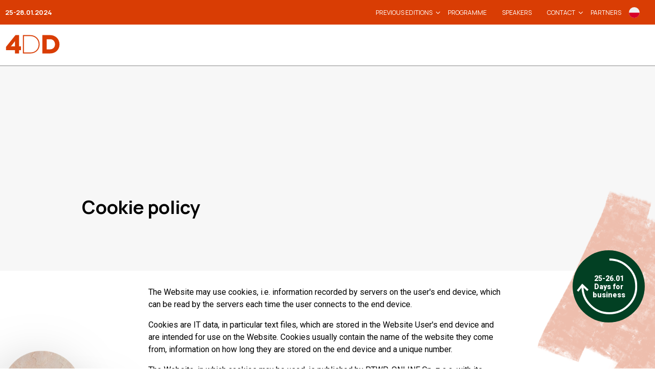

--- FILE ---
content_type: text/html; charset=UTF-8
request_url: https://www.4dd.pl/2024/en/cookie-policy,105.html
body_size: 4847
content:
<!DOCTYPE html>
<html lang="en">
<head>
	        
        <!-- Google Tag Manager -->
        <script>(function(w,d,s,l,i){w[l]=w[l]||[];w[l].push({'gtm.start':
                    new Date().getTime(),event:'gtm.js'});var f=d.getElementsByTagName(s)[0],
                j=d.createElement(s),dl=l!='dataLayer'?'&l='+l:'';j.async=true;j.src=
                'https://www.googletagmanager.com/gtm.js?id='+i+dl;f.parentNode.insertBefore(j,f);
            })(window,document,'script','dataLayer','GTM-5XCPGFD');</script>
        <!-- End Google Tag Manager -->
    
    
	<meta charset="UTF-8" />
	<meta name="viewport" content="width=device-width, initial-scale=1.0" />

			<title>Cookie policy - 4 Design Days, 22-23 January 2025</title>
	
			<meta name="Description" content="4 Design Days will take place on 22-23.01.2025 in Katowice, at the International Congress Centre. Let's meet there! Save the date!" />
	
	<link rel="icon" href="/images/favicons/favicon.svg" type="image/svg+xml">
<link rel="apple-touch-icon" sizes="180x180" href="/images/favicons/apple-touch-icon.png">
<link rel="icon" type="image/png" sizes="32x32" href="/images/favicons/favicon-32x32.png">
<link rel="icon" type="image/png" sizes="16x16" href="/images/favicons/favicon-16x16.png">
<link rel="manifest" href="/images/favicons/site.webmanifest">
<meta name="msapplication-TileColor" content="#da532c">
<meta name="theme-color" content="#ffffff">
	<meta name="google-site-verification" content="sebXkYwQKCZy4KM2DgST81HjNDDeHgXjNAqJeY24Koo" />

			<link rel="canonical" href="https://www.4dd.pl/2024/en/cookie-policy,105.html" />
	
			<link rel="alternate" href="https://www.4dd.pl/pl/" hreflang="pl" />
	
	

		<link rel="preconnect" href="https://fonts.googleapis.com">
	<link rel="preconnect" href="https://fonts.gstatic.com" crossorigin>
	<link href="https://fonts.googleapis.com/css2?family=Manrope:wght@200;300;400;500;600;700;800&family=Roboto:wght@100;300;400;500;700;900&display=swap" rel="stylesheet">

	<link rel="stylesheet" href="https://www.4dd.pl/js//slick/slick.css">
	<link rel="stylesheet" href="https://www.4dd.pl/js//slick/slick-theme.css">


<link rel="stylesheet" href="https://p.ptwp.pl/fs/fp/flowplayer541/skin/minimalist.css?v=4" />

	<link rel="stylesheet" href="https://www.4dd.pl/css/style2024.css?v=1706709605" />
				<script src="https://ajax.googleapis.com/ajax/libs/jquery/3.6.0/jquery.min.js"></script>
		<script src="/js/hammer.min.js" defer></script>
		<script src="/js/bundle2024.min.js?v=12" defer></script>

	
	
	<script>
	    (function(){
	        window.PTWP=window.PTWP||{};
	        window.PTWP.defer={functions:[],add:function(a){this.functions.push(a)},remove:function(a){this.functions=this.functions.filter(function(b){return b!==a})},emit:function(a){this.functions.forEach(function(b){b(a)})}}
	        var subscribeID=0;
	        window.PTWP.pubSub={subscribers:{},on:function(){var a=0<arguments.length&&void 0!==arguments[0]?arguments[0]:"",b=1<arguments.length?arguments[1]:void 0;void 0===this.subscribers[a]&&(this.subscribers[a]=[]);this.subscribers[a].push({id:++subscribeID,fn:b});return subscribeID},off:function(){var a=0<arguments.length&&void 0!==arguments[0]?arguments[0]:"",b=1<arguments.length?arguments[1]:void 0;void 0!==this.subscribers[a]&&("function"===typeof b&&(this.subscribers[a]=this.subscribers[a].filter(function(c){return c.fn!== b})),"number"===typeof b&&(this.subscribers[a]=this.subscribers[a].filter(function(c){return c.id!==b})))},emit:function(a,b){void 0!==this.subscribers[a]&&this.subscribers[a].forEach(function(c){return c["fn"](b)})}};
	    })();
	</script>
	
			<meta property="og:title" content="Cookie policy - 4 Design Days, 22-23 January 2025" />
	
			<meta property="og:description" content="4 Design Days will take place on 22-23.01.2025 in Katowice, at the International Congress Centre. Let's meet there! Save the date!" />
	
	<meta property="og:image" content="https://pliki.4dd.pl/i/00/27/90/002790.png" />
	<meta property="og:url" content="https://www.4dd.pl/2024/en/" />
	<meta property="og:type" content="website" />
	<meta property="fb:admins" content="100002431297570" />
	<meta name="theme-color" content="#000">
</head>

<body class="sub active page-template-do ">
        
        <noscript><iframe src="https://www.googletagmanager.com/ns.html?id=GTM-5XCPGFD"
                          height="0" width="0" style="display:none;visibility:hidden"></iframe></noscript>
    
    	<div class="all ">
		            
<header class="header">
    
    <div class="header-bar">
        <div class="header-bar-container container">
            <div class="header-bar-text">25-28.01.2024</div>

            <nav class="header-bar-submenu-cnt">
                <ul class="header-bar-submenu">
                    <li class="header-bar-submenu-el header-bar-submenu-el-with-submenu">
                        <a href="" class="header-bar-submenu-link">Previous editions</a>

                                                <ul class="header-bar-submenu-sub">
                            <li class="header-bar-submenu-sub-el">
                                <a href="/2023/en/online/sesje/" class="header-bar-submenu-sub-link">4DD 2023</a>
                            </li>
                            <li class="header-bar-submenu-sub-el">
                                <a href="/2022/en/online/sesje/" class="header-bar-submenu-sub-link">4DD 2022</a>
                            </li>
                        </ul>
                    </li>

                    <li class="header-bar-submenu-el">
                        <a href="/2024/en/design-days/sesje/" class="header-bar-submenu-link">Programme</a>
                    </li>
                    <li class="header-bar-submenu-el">
                        <a href="/2024/en/design-days/speakers/" class="header-bar-submenu-link">Speakers</a>
                    </li>
                    <li class="header-bar-submenu-el header-bar-submenu-el-with-submenu">
                        <a href="" class="header-bar-submenu-link">Contact</a>
                        <ul class="header-bar-submenu-sub">
                            <li class="header-bar-submenu-sub-el">
                                <a href="/2024/en/organiser/546/" class="header-bar-submenu-sub-link">Organizer</a>
                            </li>
                            <li class="header-bar-submenu-sub-el">
                                <a href="/2024/en/media/547/" class="header-bar-submenu-sub-link">The media</a>
                            </li>
                        </ul>
                    </li>
                    <li class="header-bar-submenu-el">
                        <a href="/en/partners-and-sponsors/548/" class="header-bar-submenu-link">Partners</a>
                    </li>
                </ul>
            </nav>

            <a class="header-bar-lang header-bar-lang-pl" href="/2024/pl/">Po polsku</a>
        </div>
    </div>


        	         	    <div class="header-bottom">
        <div class="header-bottom-container container">
            <a href="/2024/en/" class="header-logo">
                <svg xmlns="http://www.w3.org/2000/svg" viewBox="0 0 101.4 33.99"><path d="M29,27.55H25.54v5.9H18.08v-5.9H1.63V21.64L19,.57h6.49V20.69H29Zm-11-6.86v-1.6c0-3.38.14-7.75.14-7.8h0S16.29,13.87,15,15.43l-2.63,3.1c-1.18,1.4-1.79,2.1-1.79,2.16v0c.23,0,1.79,0,3.95,0Z"/><path d="M46.34.57c9.39,0,17,6.77,17,16.64,0,9.64-7.55,16.24-16.62,16.24h-14V.57Zm.42,31.17c7.94,0,14.76-5.5,14.76-14.52S54.67,2.31,46.34,2.31H34.51V31.74Z"/><path d="M82.77.55c9.39,0,17,6.72,17,16.59s-7.62,16.31-17,16.31H68.38V.55Zm0,25.52a8.52,8.52,0,0,0,8.79-8.25,5.17,5.17,0,0,0,0-.68c0-5.63-4.09-9.21-8.78-9.21H76.28V26.09Z"/></svg>
            </a>

            <button class="header-toggle">
                <strong>Menu</strong>
                <span class="header-toggle-lines">
                    <span></span>
                    <span></span>
                    <span></span>
                </span>
            </button>

            <nav class="header-nav">
                <ul class="header-menu">
                                            
                        
                                                
                        
                                                                                    </ul>
            </nav>
        </div>
    </div>

            </header>

		
														
	<div class="subpage">
    <div class="subpage-bg-addons" data-speed="0.4"></div>
    <div class="subpage-bg-addons2" data-speed="0.1"></div>
    <div class="subpage-hero">
	    <div class="subpage-hero-inside">
		    <div class="subpage-hero-texts">
                <h1 class="subpage-title">Cookie policy</h1>
                		    </div>
		    	    </div>
    </div>



    <a href="/2024/en/open-days-2024/541/" class="goto-link goto-link--db">
        <span class="goto-link-graphic">
            <svg xmlns="http://www.w3.org/2000/svg" width="116.737" height="107.042" viewBox="0 0 116.737 107.042"><g transform="translate(-15.845 2)"><path d="M19.787,14.933,11.2,5.65,2.613,14.933,0,12.108,11.2,0,22.4,12.108Z" transform="matrix(0.998, -0.07, 0.07, 0.998, 15.845, 47.07)" fill="#fff"/><g transform="translate(27.539)"><path d="M52.022.5A51.521,51.521,0,1,1,.5,52.022" transform="translate(-0.5 -0.5)" fill="none" stroke="#fff" stroke-miterlimit="10" stroke-width="4"/></g></g></svg>
        </span>
                    <span class="goto-link-text">
            27-28.01<br>
            Open<br>
            days
        </span>
            </a>

    <a href="/2024/en/days-for-business-2024/540/" class="goto-link goto-link--do">
        <span class="goto-link-graphic">
            <svg xmlns="http://www.w3.org/2000/svg" width="116.737" height="107.042" viewBox="0 0 116.737 107.042"><g transform="translate(-15.845 2)"><path d="M19.787,14.933,11.2,5.65,2.613,14.933,0,12.108,11.2,0,22.4,12.108Z" transform="matrix(0.998, -0.07, 0.07, 0.998, 15.845, 47.07)" fill="#fff"/><g transform="translate(27.539)"><path d="M52.022.5A51.521,51.521,0,1,1,.5,52.022" transform="translate(-0.5 -0.5)" fill="none" stroke="#fff" stroke-miterlimit="10" stroke-width="4"/></g></g></svg>
        </span>
                <span class="goto-link-text">
            25-26.01<br>
            Days for<br>
            business
        </span>
            </a>

    <div class="subpage-main">
        <div class="subpage-main-inside">
            <div class="subpage-content ">
            		        						<p>The Website may use cookies, i.e. information recorded by servers on the user's end device, which can be read by the servers each time the user connects to the end device.</p>
<p>Cookies are IT data, in particular text files, which are stored in the Website User's end device and are intended for use on the Website. Cookies usually contain the name of the website they come from, information on how long they are stored on the end device and a unique number.</p>
<p>The Website, in which cookies may be used, is published by PTWP-ONLINE Sp. z o.o. with its registered office at ul. Piotra Ściegiennego 3, 40-114 Katowice.</p>
<p>Cookies may be used in order to:</p>
<ul>
<li>adapt the content of the Website to Users’ preferences and optimize the use of websites; in particular, these files allow for recognition of a Website User's device and appropriate display of the website, adjusted to individual needs;</li>
<li>create statistics, which help to understand how users of the Website use websites, which allows to improve their structure and content;</li>
<li>maintaining a session of the Website User (after logging in), thanks to which the User does not have to re-enter their login and password on each subpage of the Website;</li>
<li>provide the Website User with advertising content more relevant to their interests.</li>
</ul>
<p>The following types of cookies are used within the Website:</p>
<ul>
<li>“indispensable" cookies enabling to use services available within the Website, e.g. authentication cookies used for services requiring authentication within the Website;</li>
<li>cookies used to ensure security, e.g. used to detect abuse of authentication on the Website;</li>
<li>“efficiency" cookies, enabling the collection of information on the use of the Website's websites;</li>
<li>“statistical" cookies, which allow "remembering" the User's selected settings and personalizing the User's interface, e.g. with regard to the chosen language or region of the User, font size, website layout, etc.;</li>
<li>“advertising" cookies, enabling to deliver to Users advertising content more tailored to their interests.</li>
</ul>
<p>In many cases, the software used to browse the Internet (web browser) allows the storage of cookies on the User's end device by default. Users of the Website may change their cookie settings at any time. These settings can be changed in particular in such a way as to block the automatic handling of cookies in the settings of the User’s web browser or inform the User each time they are placed in the device of the Website’s User. Detailed information about the possibility and methods of using cookies is available in the software (web browser) settings.</p>
<p>The Publisher of the Website informs that restricting the use of cookies may affect some of the functionalities available on the Website.<br /> Cookies placed in the end device of the Website’s User can also be used by advertisers and partners cooperating with the Publisher of the Website.</p>
<p>In some cases, particularly in environments that do not support cookies, other similar technologies may be used.</p>
<p>To learn more about cookies go to http://wszystkoociasteczkach.pl/ or visit the "Help" section of your web browser's menu.</p>
				
                                
				            </div>
        </div>

				

				
		
            </div>
</div>

								
																																
		<footer class="footer">
	<a href="https://www.ptwp.pl/">
    	<img loading="lazy" src="/images/2023/logo-ptwp.svg" alt="PTWP SA" class="footer-logo" width="172" height="44">
	</a>
    <div class="footer-text">
        All rights reserved. PTWP S.A. 2024
    </div>
    <ul class="footer-menu">
        <li class="footer-menu-el"><a class="footer-menu-link" href="https://www.4dd.pl/2024/en/cookie-policy,105.html">Cookie Policy</a></li>
        <li class="footer-menu-el"><a class="footer-menu-link" href="https://www.ptwp.pl/grupa/rodo/polityka-prywatnosci/#ppen">Privacy Policy</a></li>
        <li class="footer-menu-el"><a class="footer-menu-link" href="https://www.4dd.pl/2024/en/terms-conditions,109.html">Terms & Conditions</a></li>
        <li class="footer-menu-el"><a class="footer-menu-link" href="https://konferencje.ptwp.pl/en/regulamin-eventu">Event Terms & Conditions</a></li>
        			<li class="footer-menu-el"><a class="footer-menu-link" target="_blank" href="https://dl.ptwp.pl/AGV8KQn1p0/regulamin-4-design-days-2024-wer-26082023-finalna-finalna-en-2.pdf">Terms and Conditions of the 4 Design Days 2024</a></li>
            </ul>
</footer>


<script defer>
    PTWP.defer.add(function() {
        if (!PTWP.cookies.get("cookieHidden")) {
            const $cookieBar = $(".cookie-bar2");
            $cookieBar.addClass("is-show");

            $cookieBar.find(".close").on("click", function() {
                $cookieBar.fadeOut(function() {
                    $cookieBar.remove();
                });

                PTWP.cookies.set({
                    name : "cookieHidden",
                    value : 0,
                    path : "/",
                    days: 635
                })
            })
        }
    });
</script>


	</div>

	<!-- ampd-framework:1.0.1769082262|uid:517072d9e832dd7f66354cbffd620ba4_vars, fp_cached:no, fp_cache:disabled, rt:0.0088, mc:5 -->
</body>
</html>


--- FILE ---
content_type: text/css
request_url: https://www.4dd.pl/css/style2024.css?v=1706709605
body_size: 24239
content:
/*! normalize.css v8.0.1 | MIT License | github.com/necolas/normalize.css */html{line-height:1.15;-webkit-text-size-adjust:100%}body{margin:0}main{display:block}h1{font-size:2em;margin:.67em 0}hr{box-sizing:content-box;height:0;overflow:visible}pre{font-family:monospace,monospace;font-size:1em}a{background-color:rgba(0,0,0,0)}abbr[title]{border-bottom:none;text-decoration:underline;text-decoration:underline dotted}b,strong{font-weight:bolder}code,kbd,samp{font-family:monospace,monospace;font-size:1em}small{font-size:80%}sub,sup{font-size:75%;line-height:0;position:relative;vertical-align:baseline}sub{bottom:-0.25em}sup{top:-0.5em}img{border-style:none}button,input,optgroup,select,textarea{font-family:inherit;font-size:100%;line-height:1.15;margin:0}button,input{overflow:visible}button,select{text-transform:none}button,[type=button],[type=reset],[type=submit]{-webkit-appearance:button}button::-moz-focus-inner,[type=button]::-moz-focus-inner,[type=reset]::-moz-focus-inner,[type=submit]::-moz-focus-inner{border-style:none;padding:0}button:-moz-focusring,[type=button]:-moz-focusring,[type=reset]:-moz-focusring,[type=submit]:-moz-focusring{outline:1px dotted ButtonText}fieldset{padding:.35em .75em .625em}legend{box-sizing:border-box;color:inherit;display:table;max-width:100%;padding:0;white-space:normal}progress{vertical-align:baseline}textarea{overflow:auto}[type=checkbox],[type=radio]{box-sizing:border-box;padding:0}[type=number]::-webkit-inner-spin-button,[type=number]::-webkit-outer-spin-button{height:auto}[type=search]{-webkit-appearance:textfield;outline-offset:-2px}[type=search]::-webkit-search-decoration{-webkit-appearance:none}::-webkit-file-upload-button{-webkit-appearance:button;font:inherit}details{display:block}summary{display:list-item}template{display:none}[hidden]{display:none}.link{color:#14145f;font-weight:500;text-decoration:none}.yt{position:relative;padding-bottom:56.25%}.yt iframe{position:absolute;left:0;top:0;width:100%;height:100%}.toggle-text-top{border-bottom:1px solid #707070;padding-bottom:40px;margin-bottom:40px}.toggle-text-top strong{font-family:"Manrope",sans-serif}.toggle-text-buttons-bar{display:flex;flex-wrap:wrap;justify-content:center;gap:20px;margin:60px 0}@media(max-width: 600px){.toggle-text-buttons-bar{flex-direction:column;align-items:center}.toggle-text-buttons-bar .button,.toggle-text-buttons-bar .form-btn,.toggle-text-buttons-bar .contest-list-text a,.contest-list-text .toggle-text-buttons-bar a{width:290px}}@media(max-height: 800px){.toggle-text-top{padding-bottom:20px;margin-bottom:30px}.toggle-text-buttons-bar{margin:20px 0 30px}}.icon{background-repeat:no-repeat;background-position:center;display:inline-flex;background-size:40px 40px;width:40px;height:40px;text-indent:-999px;overflow:hidden;border-radius:50%;transition:.3s box-shadow}.icon:hover{box-shadow:0 0 0 3px fade(#FF3C55, 20%)}.icon-www{background-image:url(/images/2023/icon-link.svg)}.icon-email{background-image:url(/images/2023/icon-email.svg)}.icon-fb{background-image:url(/images/2023/icon-fb.svg)}.icon-phone{background-image:url(/images/2023/icon-phone.svg)}.icon-in{background-image:url(/images/2023/icon-ln.svg)}.icon-insta{background-image:url(/images/2023/icon-insta.svg)}.icon-yt{background-image:url(/images/2023/icon-youtube.svg)}.slider{display:grid !important;grid-template-columns:auto;grid-template-rows:auto}.slider-list-slide{display:flex;align-content:center;justify-content:center;pointer-events:none;opacity:0;grid-column:1/-1;grid-row:1/-1;transition:.5s opacity,.5s transform;transform:translateX(-10px)}.slider-list-slide.is-show{opacity:1;transform:translateX(0);pointer-events:all}.dots{display:flex;justify-content:center;margin:40px auto 0;flex-wrap:wrap;max-width:80%;z-index:1;position:relative}.dots-link{margin:0 5px 5px;width:10px;height:10px;border-radius:50%;text-indent:-999px;overflow:hidden;border:1px solid #000}.dots-link.is-active{background:#000}.m-section{padding:0 30px 40px}@media(max-width: 1360px){.m-section{padding-left:0;padding-right:0}}.m-section-title,.live-preview-section-title,.agenda-panel-section-title{display:flex;justify-content:center;margin-bottom:50px}.m-section-title a,.live-preview-section-title a,.agenda-panel-section-title a,.m-section-title span,.live-preview-section-title span,.agenda-panel-section-title span{height:35px;margin:0 auto;background:#000;color:#fff;border-radius:50px;padding:0 30px;display:flex;justify-content:center;align-items:center;text-decoration:none;font-weight:bold;cursor:pointer;border:0;font-family:"Manrope",sans-serif;letter-spacing:1px;font-size:14px;transition:.2s background}.m-section-title a:hover,.live-preview-section-title a:hover,.agenda-panel-section-title a:hover{background:#383534}.m-section-title span,.live-preview-section-title span,.agenda-panel-section-title span{cursor:inherit}@media(max-width: 600px){.m-section-title,.live-preview-section-title,.agenda-panel-section-title{margin-bottom:15px}}.m-section-title--white a,.m-section-title--white span{background:#fff;color:#000}.m-section-title--white a:hover{background:#eee}.m-section-text{font-family:"Roboto",sans-serif;line-height:28px;text-align:center;max-width:1100px;margin-left:auto;margin-right:auto}.yt{position:relative;padding-bottom:56.25%;padding-top:0;height:0;overflow:hidden}.yt>object,.yt>object>embed,.yt>iframe,.yt>div{position:absolute;top:0;left:0;width:100%;height:100%}.covid-box{padding:30px;border:2px solid #14145f}.covid-box .covid-box-header{background:#14145f;padding:20px;color:#fff;margin:-30px -30px 30px -30px}.covid-box .covid-box-footer{background:#14145f;padding:20px;color:#fff;margin:30px -30px -30px -30px}.faq-list dt{font-weight:bold;font-size:18px;margin-top:10px;cursor:pointer}.faq-list dd{display:none;margin-left:0;border-bottom:1px solid #eee;padding-bottom:20px;margin-bottom:30px}.subpage .register-buttons{display:flex;justify-content:center;margin:30px 0;border:2px solid #14145f;padding:30px}.subpage .register-buttons .button,.subpage .register-buttons .form-btn,.subpage .register-buttons .contest-list-text a,.contest-list-text .subpage .register-buttons a{text-align:center;margin:10px}.subpage .register-buttons.v2{flex-direction:column;align-items:center}.subpage .register-buttons.v2 .button,.subpage .register-buttons.v2 .form-btn,.subpage .register-buttons.v2 .contest-list-text a,.contest-list-text .subpage .register-buttons.v2 a{width:340px;max-width:100%}@media(max-width: 750px){.subpage .register-buttons .button,.subpage .register-buttons .form-btn,.subpage .register-buttons .contest-list-text a,.contest-list-text .subpage .register-buttons a{padding-left:20px;padding-right:20px;font-size:15px}}@media(max-width: 580px){.subpage .register-buttons{flex-direction:column}.subpage .register-buttons .button,.subpage .register-buttons .form-btn,.subpage .register-buttons .contest-list-text a,.contest-list-text .subpage .register-buttons a{width:100%}}.register-type-list{display:flex}.register-type-list .register-type{margin:10px;border:1px solid #ddd;flex:1 1 0}.register-type-list .register-type--standard .register-type-head{color:#fff;background:#14145f}.register-type-list .register-type--premium .register-type-head{color:#fff;background:#5256eb}.register-type-list .register-type-head{background:#eee;padding:20px;min-height:160px}.register-type-list .register-type-head h4{font-size:20px;margin:0}.register-type-list .register-type-body{padding:20px}.register-type-list .register-type-body ul{font-weight:normal;list-style:none;padding:0;margin:20px 0}.register-type-list .register-type-body li{margin-bottom:20px;font-size:14px}@media(max-width: 520px){.register-type-list{flex-direction:column}.register-type-list .register-type{display:flex}.register-type-list .register-type-head{width:40%;flex-shrink:0}}table{border:2px solid #14145f;border-collapse:collapse}table th,table td{border:2px solid #14145f;padding:10px}*,*::before,*::after{box-sizing:border-box}html{font-family:"Roboto",sans-serif;height:100%;min-width:320px;scroll-behavior:smooth}.scroll{scrollbar-width:thin}.scroll::-webkit-scrollbar{width:8px;background:#f0f0f0;height:8px}.scroll::-webkit-scrollbar-thumb{background:#cdcdcd}html,body{height:100%}body{min-height:100vh;margin:0 auto;font-family:"Roboto",sans-serif;position:relative;color:#000}body.menu-show,body.popup-show{overflow:hidden;scrollbar-gutter:stable}.all{min-height:100vh;overflow:hidden;display:flex;flex-direction:column}body:not(.sub) .all{overflow-x:hidden}img{max-width:100%;height:auto}input{font-family:"Manrope",sans-serif}.container,.subpage-title{max-width:1360px;margin:0 auto;width:100%;padding-left:10px;padding-right:10px}@media screen and (prefers-reduced-motion: reduce){*{transition:0s !important}}.hidden,[hidden]{display:none !important}hr{height:2px;background:#14145f;margin:60px 0;box-shadow:none;border:0}.header{position:relative;font-family:"Manrope",sans-serif;z-index:120;width:100%;left:0;top:0}.header-bar{background:#000}.header-bar-container{height:48px;display:flex;align-items:center;justify-content:space-between;color:#fff;position:relative;z-index:2}.header-bar-text{font-size:13px;font-weight:bold}.header-bar-register{font-size:12px;border:1.3px solid #fff;letter-spacing:1px;border-radius:40px;padding:3px 20px;min-height:26px;display:inline-flex;justify-content:center;align-items:center;color:#fff;margin-right:20px;text-decoration:none;text-align:center;text-transform:uppercase}.header-bar-register:hover{background:#fff;color:#000}.header-bar-submenu-cnt{margin-left:auto}.header-bar-submenu{font-size:12px;list-style:none;padding:0;margin:0;display:flex}.header-bar-submenu-link{color:inherit;text-decoration:none;padding:5px 15px;display:block;text-transform:uppercase}.header-bar-submenu-el-with-submenu{position:relative;padding-right:0;background:url(/images/2024/white-arrow-down.svg) right center no-repeat;background-size:8px 8px}.header-bar-submenu-el-with-submenu:hover .header-bar-submenu-sub{display:block}.header-bar-social-icons{display:flex;gap:10px;list-style:none;padding:0;margin:0}.header-bar-social-icons-link{text-decoration:none;color:inherit}.header-bar-social-icons-link span{display:none}.header-bar-social-icons-link svg{fill:#fff;width:20px;height:20px}.header-bar-submenu-sub{--color-header-bar-submenu-sub: #000;display:none;position:absolute;background:var(--color-header-bar-submenu-sub);padding:10px 2px 2px;min-width:100%;top:calc(100% + 2px);left:50%;transform:translateX(-50%);list-style:none;margin:0}.header-bar-submenu-sub::before{content:"";position:absolute;left:0;top:-2px;height:2px;width:100%;background:rgba(0,0,0,0)}.page-template-db .header-bar-submenu-sub{--color-header-bar-submenu-sub: #032917}.page-template-do .header-bar-submenu-sub{--color-header-bar-submenu-sub: #AA3105}.header-bar-submenu-sub-link{text-align:center;display:block;padding:5px 10px;color:inherit;text-decoration:none;white-space:nowrap;text-transform:uppercase}.header-bar-submenu-sub-link:hover{background:#fff;color:#000}.header-bar-lang-en{margin-right:20px;display:block;text-indent:-9999px;overflow:hidden;width:21px;height:21px;padding:0;background:url(/images/2024/ue.svg) no-repeat;background-size:21px 21px}.header-bar-lang-pl{margin-right:20px;display:block;text-indent:-9999px;overflow:hidden;width:21px;height:21px;padding:0;background:url(/images/2024/pl.svg) no-repeat;background-size:21px 21px}.header-bottom-container-inside{display:flex;align-items:center;justify-content:space-between;flex:1;width:100%}.header-bottom-container-inside .header-register-btn{margin-bottom:0;margin-left:auto;display:none}@media(max-width: 1200px){.header-bottom-container-inside .header-register-btn{display:block}}.header-bottom-container{min-height:80px;flex:1;display:flex;align-items:center;justify-content:space-between;border-bottom:1px solid #898989;position:relative}.header-logo{max-width:110px}.header-logo svg{width:98%}.header-toggle{display:none;height:50px;cursor:pointer;gap:5px;justify-content:center;align-items:center;border:0;background:none;font-family:"Manrope",sans-serif;font-size:17px;color:#000}.header-toggle .header-toggle-lines{display:flex;flex-direction:column;gap:4px}.header-toggle .header-toggle-lines span{height:3px;width:20px;background:#000}.header-register-btn{--color: #0b0b0b0;background:var(--color);letter-spacing:1px;text-align:center;color:#fff;border-radius:50px;white-space:nowrap;padding:8px 15px;text-decoration:none;min-width:120px;font-size:15px;text-align:center}.header-register-btn:hover{background:rgba(0,0,0,0);box-shadow:inset 0 0 0 1.5px var(--color);color:var(--color)}@media(max-width: 400px){.header-register-btn{font-size:13px;padding-left:10px;padding-right:10px;min-width:80px}}.page-template-db .header-register-btn{--color: #024023}.page-template-do .header-register-btn{--color: #D93D04}.header-nav{font-family:"Manrope",sans-serif;font-size:18px;font-weight:500;display:flex;align-items:center;justify-content:flex-end;gap:20px;flex:1;min-height:80px}.header-menu{align-items:center;display:flex;list-style:none;flex:1;font-size:15px;justify-content:flex-end;min-height:80px;margin:0;padding:0}.header-menu-el{padding:0 9px;display:flex;align-items:center;width:min-content}.header-menu-link{text-transform:lowercase;color:inherit;text-decoration:none;padding:5px 0;display:grid;white-space:nowrap;align-items:center;grid-template-columns:auto;grid-template-rows:auto;justify-items:center}.header-menu-link span{grid-column:1/2;grid-row:1/2}.header-menu-link::before{content:attr(data-text);grid-column:1/2;grid-row:1/2;font-weight:bold;pointer-events:none;opacity:0}@media(min-width: 1200px){.header-menu-el:hover .header-menu-link{font-weight:bold}.header-menu-el-with-submenu:hover .header-menu-sub{display:flex}}@media(min-width: 1200px){.header-menu-el-with-submenu .header-menu-link{background:url(/images/2023/arrow-down.svg) right center no-repeat;background-size:15px 15px;padding-right:30px}}.header-menu-el-with-submenu-classic{position:relative}.header-menu-el-with-submenu-classic .header-menu-link{position:relative;background:url(/images/2023/arrow-down.svg) right center no-repeat;background-size:15px 15px;padding-right:30px}.header-menu-el-inside{position:relative}.header-menu-toggle{position:absolute;left:0;top:0;width:100%;height:100%;z-index:1;opacity:0;display:none}@media(min-width: 1200px){.header-menu-el-with-submenu-classic:hover .header-menu-sub-classic{display:block}}.header-menu-sub-classic{display:none;position:absolute;left:50%;top:100%;width:300px;background:#000;transform:translate(-50%);padding:0;list-style:none;margin:0}.header-menu-sub-classic::before{content:"";width:15px;height:10px;background:#000;clip-path:polygon(0 100%, 50% 0, 100% 100%);position:absolute;left:50%;top:0;transform:translate(-50%, -95%)}.header-menu-sub-classic-el-link{color:#fff;text-decoration:none;font-size:16px;padding:15px 17px;display:block}@media(min-width: 1200px){.header-menu-sub-classic-el-link:hover{background:#fff;color:#000}}.header-submenu-mobile-sub-cnt,.header-menu-sub{display:none;position:absolute;left:0;right:0;top:calc(100% + 1px);background:rgba(247,247,247,.99);box-shadow:0 .8px 2.2px rgba(0,0,0,.02),0 1.9px 5.3px rgba(0,0,0,.028),0 3.5px 10px rgba(0,0,0,.035),0 6.3px 17.9px rgba(0,0,0,.042),0 11.7px 33.4px rgba(0,0,0,.05),0 28px 80px rgba(0,0,0,.07);min-height:430px;font-family:"Manrope",sans-serif;line-height:26px}@supports(backdrop-filter: blur(10px)){.header-submenu-mobile-sub-cnt,.header-menu-sub{background:rgba(247,247,247,.8);backdrop-filter:blur(10px)}}.header-submenu-mobile-sub-cnt::before,.header-menu-sub::before{content:"";position:absolute;left:0;top:-2px;height:2px;width:100%;background:rgba(0,0,0,0)}.header-menu-sub-inside{flex:1}.header-menu-sub-col{padding:40px 70px;flex:1}.header-menu-sub-inside--two .header-menu-sub-col-one{background:rgba(255,255,255,.2)}.header-menu-sub-inside--two .header-menu-sub-col-two{background:rgba(204,204,204,.2)}.header-menu-sub-inside--three .header-menu-sub-col{padding:40px 30px}.header-menu-sub-inside--three .header-menu-sub-col-one{background:rgba(255,255,255,.2)}.header-menu-sub-inside--three .header-menu-sub-col-two{background:rgba(204,204,204,.2)}.header-menu-sub-inside--three .header-menu-sub-col-three{background:rgba(255,255,255,.2)}.header-menu-sub-back,.header-submenu-mobile-sub-back{display:none;position:absolute;right:15px;top:15px;border:2px solid #000;font-size:14px;font-family:"Manrope",sans-serif;padding:0 30px;height:34px;border-radius:50px;text-decoration:none;color:inherit;justify-content:center;align-items:center;background:none;cursor:pointer}.header-menu-sub-title{font-size:36px;font-weight:800;letter-spacing:1px;line-height:1.2;margin-top:10px}.header-menu-sub-title a{text-decoration:none;color:inherit}@media(min-width: 980px)and (max-width: 1300px){.header-menu-sub-col{padding:20px 50px}.header-menu-sub-title{font-size:30px}}.header-menu-sub-inside{display:flex}.header-menu-sub-text{margin-top:20px;margin-bottom:20px;font-weight:500}.header-menu-sub-links{display:flex;flex-direction:column}.header-menu-sub-links a{color:inherit;text-decoration:none;font-weight:700}.header-menu-sub-links a:hover{text-decoration:underline}.header-submenu-mobile-cnt{display:none}.header-links{display:flex;align-items:center;gap:10px;min-height:80px}.header-links-btn-type2{box-shadow:inset 0 0 0 40px #000;color:#fff;font-size:14px;font-family:"Manrope",sans-serif;padding:0 20px;height:34px;border-radius:50px;text-decoration:none;display:inline-flex;justify-content:center;align-items:center;transition:.2s}.header-links-btn-type2:hover{box-shadow:inset 0 0 0 2px #000;color:#000}.header-links-btn{box-shadow:inset 0 0 0 2px #000;font-size:14px;font-family:"Manrope",sans-serif;padding:0 20px;height:34px;border-radius:50px;text-decoration:none;color:inherit;display:inline-flex;justify-content:center;align-items:center;transition:.2s}.header-links-list{transition:.2s opacity,.2s transform;opacity:0;pointer-events:none;position:absolute;left:0;top:100%;right:0;background:rgba(247,247,247,.99);box-shadow:0 .8px 2.2px rgba(0,0,0,.02),0 1.9px 5.3px rgba(0,0,0,.028),0 3.5px 10px rgba(0,0,0,.035),0 6.3px 17.9px rgba(0,0,0,.042),0 11.7px 33.4px rgba(0,0,0,.05),0 28px 80px rgba(0,0,0,.07);list-style:none;margin:0;padding:30px}@media(min-width: 1200px){.header-links-list{min-height:400px}}@supports(backdrop-filter: blur(20px)){.header-links-list{background:rgba(247,247,247,.8);backdrop-filter:blur(10px)}}@media(min-width: 1200px){.header-links-list-cnt{height:100%;min-height:80px;display:flex;align-items:center}}.header-links-list-cnt:hover .header-links-list{opacity:1;pointer-events:all;list-style:none;padding:30px;margin:0}.header-links-list-link{color:#000;text-decoration:none;display:inline-block;font-size:14px;padding:10px 30px;white-space:nowrap}.header-links-list-link:hover{font-weight:bold}.header-social-icons{list-style:none;padding:0;margin:0;display:flex;gap:15px}.header-social-icons-el{width:34px;height:34px;display:inline-flex}.header-social-icons-el span{display:none}.header-social-icons-link:hover{opacity:.7}@media(max-width: 1300px){.header-menu{font-size:13px}.header-menu-el{padding:0 10px}}@media(max-width: 1200px){.header-bar .header-bar-register,.header-bar .header-bar-lang,.header-bar .header-bar-social-icons{display:none}.header-menu{font-size:15px}.header-menu-el{padding-left:10px;padding-right:10px}.header-menu-el-with-submenu{padding-right:20px;background-position:right 5px center}.header-toggle{display:inline-flex}.header-nav{display:none;flex-direction:column;justify-content:flex-start;padding-top:50px;padding-bottom:50px;gap:30px;position:absolute;left:0;top:calc(100% + 1px);right:0;min-height:calc(100vh - 130px);background:rgba(247,247,247,.99);box-shadow:0 .8px 2.2px rgba(0,0,0,.02),0 1.9px 5.3px rgba(0,0,0,.028),0 3.5px 10px rgba(0,0,0,.035),0 6.3px 17.9px rgba(0,0,0,.042),0 11.7px 33.4px rgba(0,0,0,.05),0 28px 80px rgba(0,0,0,.07)}@supports(backdrop-filter: blur(20px)){.header-nav{background:rgba(247,247,247,.8);backdrop-filter:blur(10px)}}.header-nav::before{content:"";width:100%;height:2px;background:rgba(0,0,0,0);position:absolute;left:0;top:-2px}.menu-show .header-nav{display:flex}.menu-show .header-toggle-lines{width:20px;height:20px;position:relative}.menu-show .header-toggle-lines span:nth-of-type(1){display:none}.menu-show .header-toggle-lines span:nth-of-type(2),.menu-show .header-toggle-lines span:nth-of-type(3){position:absolute;left:50%;top:50%;transform:translate(-50%, -50%) rotate(45deg)}.menu-show .header-toggle-lines span:nth-of-type(3){transform:translate(-50%, -50%) rotate(-45deg)}.header-menu{order:1}.header-social-icons{order:2}.header-submenu-mobile-cnt{order:3}.header-links{order:0}.header-menu-sub-back,.header-submenu-mobile-sub-back{display:inline-flex}.header-menu{flex-direction:column;padding-left:0;align-items:center;flex:0;width:100%}.header-menu-el{padding-left:0;padding-right:0;flex-direction:column;width:100%}.header-menu-el-with-submenu{padding-right:0;background:none}.header-menu-el-with-submenu .header-menu-link{position:relative}.header-menu-el-with-submenu .header-menu-link::after{content:"";position:absolute;right:-20px;top:50%;transform:translateY(-50%);width:20px;height:20px;background:url(/images/2023/arrow-down.svg) right center no-repeat;background-size:20px}.header-menu-link{padding:5px 10px;font-size:20px}.header-menu-link::before{display:none}.header-menu-sub{backdrop-filter:none;background:none;top:0;display:none;min-height:100%}.header-menu-sub.is-show{display:flex}.is-submenu-show .header-links,.is-submenu-show .header-social-icons,.is-submenu-show .header-submenu-mobile-el:not(.is-submenu-show),.is-submenu-show .header-menu-el:not(.header-menu-el-show-submenu),.is-submenu-show .header-submenu-mobile-link{pointer-events:none;opacity:0}.is-submenu-show .header-menu-el-show-submenu{background:none}.is-submenu-show .header-menu-el-show-submenu .header-menu-link{pointer-events:none;opacity:0}.header-links{margin-top:20px}.header-menu-el-with-submenu--classic{flex-direction:column}.header-menu-el-with-submenu-classic,.header-menu-el-with-submenu{background-position:right 20px}.header-menu-sub-classic{position:relative;text-align:center;border:1px solid #000}.header-menu-sub-classic::before{content:none}.is-show .header-menu-sub-classic{display:block;background:rgba(0,0,0,0);width:100%;max-width:calc(100% - 20px);left:0;transform:none;margin-left:auto;margin-right:auto;padding:10px;margin-top:10px}.is-show.header-menu-el-with-submenu-classic .header-menu-link{background-image:url("data:image/svg+xml,%3Csvg xmlns='http://www.w3.org/2000/svg' width='16' height='16' fill='currentColor' class='bi bi-x' viewBox='0 0 16 16'%3E  %3Cpath d='M4.646 4.646a.5.5 0 0 1 .708 0L8 7.293l2.646-2.647a.5.5 0 0 1 .708.708L8.707 8l2.647 2.646a.5.5 0 0 1-.708.708L8 8.707l-2.646 2.647a.5.5 0 0 1-.708-.708L7.293 8 4.646 5.354a.5.5 0 0 1 0-.708z'%3E%3C/path%3E%3C/svg%3E");background-size:20px}.header-menu-sub-classic-el-link{color:#000;font-size:30px;font-weight:normal}.header-menu-toggle{display:block}.header-submenu-mobile-cnt{display:flex;width:100%;flex-direction:column}.header-menu-sub-title{font-size:20px;margin-top:0}.header-menu-sub-inside--two,.header-menu-sub-inside--three{flex-direction:column;font-size:15px}.header-menu-sub-inside--two .header-menu-sub-col-one,.header-menu-sub-inside--two .header-menu-sub-col-two,.header-menu-sub-inside--two .header-menu-sub-col-three,.header-menu-sub-inside--three .header-menu-sub-col-one,.header-menu-sub-inside--three .header-menu-sub-col-two,.header-menu-sub-inside--three .header-menu-sub-col-three{padding:30px 20px}.header-menu-sub-inside--two .header-menu-sub-col-one,.header-menu-sub-inside--three .header-menu-sub-col-one{padding-top:60px}.header-submenu-mobile{list-style:none;padding:0;margin:0;width:100%}.header-menu-link,.header-submenu-mobile-link{font-size:30px;font-weight:normal;text-decoration:none;color:inherit;display:block;padding:5px 10px;text-transform:lowercase;text-align:center}.header-submenu-mobile-sub-cnt{display:none;position:absolute;left:0;top:0;width:100%;height:100%}.header-bottom-container{justify-content:space-between;border:none}.header-bottom-container:after{content:"";display:block;position:absolute;left:10px;bottom:0;width:calc(100% - 20px);border-bottom:1px solid #898989}.header-bar-submenu-cnt{display:none}.header-bar-container{justify-content:center;gap:10px}.header-links,.header-links-list-cnt{width:100%}.header-links-list-cnt{display:flex;justify-content:center;flex-direction:column;align-items:center}.header-links{flex-direction:column}.header-links-btn,.header-links-btn-type2{margin-left:auto;margin-right:auto;width:250px}.header-links-list{transition:none;max-width:800px;text-align:center;background:none;border:1px solid #000}.header-bar-submenu-sub-link:hover{background:none}.header-links-list-link{color:#000}.header-links-list-link:hover{font-weight:bold;color:#000}.header-links-btn.is-active{position:relative}.header-links-btn.is-active::before,.header-links-btn.is-active::after{content:"";width:15px;height:2px;background:#000;position:absolute;right:2px;top:50%;transform:translate(-50%, -50%) rotate(45deg)}.header-links-btn.is-active::after{transform:translate(-50%, -50%) rotate(-45deg)}.header-links-btn.is-active+.header-links-list{display:block;position:relative;top:0;margin-top:10px;opacity:1;pointer-events:all;transform:none;width:90%}.header-links-list-link{font-size:20px}.header-submenu-mobile{display:flex;flex-direction:column;align-items:center}.header-submenu-mobile-link{position:relative;display:inline-block}.header-submenu-mobile-el-with-submenu .header-submenu-mobile-link::after{content:"";position:absolute;right:-20px;top:50%;transform:translateY(-50%);width:20px;height:20px;background:url(/images/2023/arrow-down.svg) right center no-repeat;background-size:20px}.header-submenu-mobile-el{width:100%;display:flex;justify-content:center;flex-direction:column;align-items:center;font-size:20px}.header-submenu-mobile-sub-cnt{box-shadow:none}.header-submenu-mobile-el-with-submenu.is-submenu-show .header-submenu-mobile-sub-cnt{display:flex;list-style:none;align-items:center}.header-submenu-mobile-el-with-submenu.is-submenu-show .header-submenu-mobile-sub{display:flex;flex-direction:column;justify-content:center;align-items:center;width:100%;padding-left:0}.header-submenu-mobile-el-with-submenu.is-submenu-show .header-submenu-mobile-sub-el{display:flex;justify-content:center;width:100%}.header-submenu-mobile-el-with-submenu.is-submenu-show .header-submenu-mobile-sub-link{color:inherit;display:flex;padding:10px}.header-social-icons{gap:5px}.header-links-btn-type2,.header-links-btn{font-size:13px;height:30px}.header-social-icons-el{width:35px;height:35px}.header-social-icons-el svg{width:100%;height:100%}}@media(max-width: 560px){.header-bar-container{flex-wrap:wrap;justify-content:center;height:auto;min-height:48px;padding:10px}.header-bar-text{flex-basis:100%;text-align:center}}@media(max-width: 460px){.header-nav{align-items:flex-start;padding:20px}.header-submenu-mobile-cnt{width:100%}.header-menu,.header-submenu-mobile{font-size:16px;width:100%;padding:0;display:flex;flex-direction:column;align-items:flex-start}.header-menu{font-size:20px}.header-menu-link,.header-submenu-mobile-link,.header-menu-sub-classic-el-link{padding:5px 0;font-size:inherit;font-weight:500}.header-menu-sub-classic{padding-top:10px;padding-bottom:10px}.header-menu-el-with-submenu{padding-right:20px}.header-submenu-mobile-el{width:100%;display:flex;justify-content:flex-start;flex-direction:column;align-items:flex-start;font-size:20px}.header-social-icons{justify-content:center;width:100%}.header-submenu-mobile,.header-submenu-mobile-el{align-items:center}.header-menu-el-with-submenu-classic .header-menu-link{padding-left:30px}.header-bar-text{font-size:14px}}@media(max-width: 400px){.header-bar-register{order:1}}.header-menu-sub-person{display:flex;gap:1.25rem;align-items:center;margin:0 0 1.5rem}.header-login-bar{background:#eebfae;font-size:14px;color:#000;font-weight:bold}.header-login-bar a{color:#000}.header-login-bar-container{display:flex;justify-content:space-between;align-items:center;min-height:38px;padding-top:5px;padding-bottom:5px}.header-login-bar-user{background:url(/images/2024/user.svg);background-size:contain;background-repeat:no-repeat;background-position:left center;padding-left:25px;display:block;white-space:nowrap;text-overflow:ellipsis;overflow:hidden}.header-login-bar-link{color:#fff;text-decoration:none;font-weight:bold;border:0;white-space:nowrap}.header-login-bar-link:hover{opacity:.8}.header-login-bar-logout{background:url(/images/2024/power.svg);background-size:contain;background-repeat:no-repeat;background-position:left center;padding-left:25px}.footer{background:#000;min-height:100px;padding:30px;display:flex;justify-content:center;align-items:center;flex-direction:column;color:rgba(255,255,255,.7);gap:20px;font-size:13px;text-align:center;position:relative;z-index:1}.footer-menu{list-style:none;margin:0;padding:0;display:flex;justify-content:center}.footer-menu-link{text-decoration:none;color:#fff;padding:5px;display:block}.footer-menu-link:hover{text-decoration:underline}@media(max-width: 500px){.footer-menu{flex-direction:column}}.person-text{font-weight:bold;margin:0 auto 20px;font-size:20px;padding-top:30px;padding-left:20px;padding-right:20px;line-height:1.4;max-width:800px;margin-top:-50px}@media(max-width: 500px){.person-text{font-size:17px}}.person-box{display:flex;margin:50px auto;max-width:700px;align-items:flex-start}.person-box-photo{flex-basis:40%;display:flex;justify-content:flex-start}.person-box-img{border-radius:50%;aspect-ratio:1}.person-box-content{padding-left:50px;flex:1;display:flex;flex-direction:column;justify-content:center}.person-box-name{font-size:20px;font-weight:600;font-family:"Roboto",sans-serif;margin:0}.person-box-text{margin-top:0;font-size:14px;font-family:"Manrope",sans-serif;border-bottom:1px solid rgba(0,0,0,.7);padding-top:5px;padding-bottom:30px;margin-bottom:30px}.person-box-contact-list{list-style:none;padding:0;margin:0}.person-box-contact-list li{align-items:center;display:flex;margin-bottom:13px;font-weight:bold}.person-box-contact-list img{margin-right:20px}.person-box-contact-list a{color:#000;display:inline-flex;align-items:center;min-height:30px;font-size:18px;text-decoration:none}.person-box-contact-list .tel{padding-left:60px;background:url(/images/2023/icon-phone.svg);background-position:left center;background-size:30px;background-repeat:no-repeat}.person-box-contact-list .email{padding-left:60px;background:url(/images/2023/icon-email.svg);background-position:left center;background-size:30px;background-repeat:no-repeat}.person-box-contact-list .www{padding-left:60px;background:url(/images/2023/icon-link.svg);background-position:left center;background-size:30px;background-repeat:no-repeat}.person-box-contact-list .ln{padding-left:60px;background:url(/images/2023/icon-in.svg);background-position:left center;background-size:30px;background-repeat:no-repeat}@media(max-width: 770px){.person-box{padding-left:20px;padding-right:20px}}@media(max-width: 550px){.person-box-photo{flex-basis:30%}.person-box-content{margin-left:30px;padding-left:0}.person-box{flex-direction:column}.person-box-photo{max-width:250px;margin:0 auto 30px}.person-box-content{text-align:center;margin:0 auto}}@media(max-width: 400px){.person-box-contact-list li{padding-left:40px !important}.person-box-contact-list a{font-size:14px}}.person-box-section{display:flex}.person-box-section-text{flex:1.1;border-right:1px solid #5d5d5d;padding-right:30px;margin-right:30px;font-family:"Manrope",sans-serif}.person-box-section-text h3{margin-top:0}.person-box-section{max-width:700px;margin:0 auto}.person-box-section .person-box{flex-direction:column;flex:.9;padding-left:20px;margin-top:0;margin-bottom:0}.person-box-section .person-box-photo{justify-content:flex-start}.person-box-section .person-box-img{max-width:100px}.person-box-section .person-box-content{padding-left:0;padding-top:20px}.person-box-section .person-box-contact-list{display:flex;flex-direction:row}.person-box-section .person-box-contact-list li{background-size:30px;min-height:30px;padding-left:10px}.person-box-section .person-box-contact-list a{padding-left:30px;margin-right:0;text-indent:-9999px;overflow:hidden}@media(max-width: 600px){.person-box-section{flex-direction:column;border-bottom:1px solid #5d5d5d;padding-bottom:40px}.person-box-section .person-box-section-text{padding-right:0;padding-bottom:30px;border-right:0;margin-bottom:30px}.person-box-section .person-box{padding-left:0;margin-left:0}}.projects-list{display:grid;grid-template-columns:repeat(3, 1fr);gap:20px;list-style:none;padding:0;margin:50px 0}@media(max-width: 450px){.projects-list{grid-template-columns:repeat(2, 1fr)}}.projects-list li{border:1px solid #ebebeb;height:90px;display:flex;justify-content:center;align-items:center}.projects-list a{display:flex;justify-content:center;align-items:center}.projects-list img{object-fit:contain;max-width:90%;max-height:90%}.enter{padding-top:20px;isolation:isolate;display:flex;flex-direction:column;min-height:100vh}@media(max-width: 700px){.enter{min-height:560px}}@media(max-width: 600px){.enter{min-height:560px;font-size:10px}}@media(max-width: 480px){.enter{min-height:0;hein-ight:600px}}.enter-register-links{position:absolute;left:50%;top:50%;transform:translate(-50%, -50%);display:flex;flex-direction:column;align-items:center;text-decoration:none}.enter-register-links a:hover span{background:#222}.enter-register-link{display:flex;flex-direction:column;text-decoration:none;color:inherit;gap:2px}.enter-register-link span{background:#000;color:#fff;display:inline-flex;justify-content:center;align-items:center;font-size:40px;font-weight:300;padding:5px 30px;text-transform:uppercase;text-decoration:none;z-index:2;transition:.2s background,.2s color;white-space:nowrap}@media(max-width: 560px){.enter-register-link{font-size:35px}}@media(max-width: 480px){.enter-register-link{font-size:30px}}@media(max-width: 380px){.enter-register-link{font-size:25px}.enter-register-link.live{font-size:20px}}.enter-register-link span{transform:rotate(-1.5deg)}.enter-register-link span+span{transform:rotate(1.5deg)}.enter-top{display:grid;grid-template-columns:1fr auto 1fr;border-bottom:1px solid #5d5d5d;padding-bottom:20px;position:relative}.enter-top::before{content:"";width:20.625em;height:0.3125em;background:#000;position:absolute;transform:translate(-50%, 50%);left:50%;bottom:0}.enter-top .well-logo{max-width:170px;width:100%;margin-right:10px;justify-self:end;aspect-ratio:164/42}.enter-top .well-logo span{display:block;aspect-ratio:164/42;width:100%;text-indent:-9999px;overflow:hidden;background:url(/images/2024/wellart.svg) center/contain no-repeat}@media(max-width: 1200px){.enter-top .well-logo{display:none}}@media(max-width: 1200px){.mobile-menu-top .well-logo{display:block}.mobile-menu-top .well-logo span{background-image:url(/images/2024/wellart-white.svg)}}.enter-title{grid-column:2/3;background:url(/images/2024/logo.svg) center/contain no-repeat;width:20.625em;height:2.25em;text-indent:-9999px;overflow:hidden}.enter-content{max-width:1700px;width:100%;margin:0 auto;flex:1;display:flex;position:relative}.enter-link{text-decoration:none;padding:2.5em;position:absolute}.enter-link-text{font-family:"Manrope",sans-serif;font-size:2.25em;font-weight:800;display:block;color:inherit}.enter-link-text-small{font-size:1.375em;font-weight:bold;margin:0.625em 0;display:block;color:inherit}.enter-link-arrow{color:inherit;width:3.75em;height:3.75em;border-radius:50%;border:3px solid currentColor;overflow:hidden;display:flex;justify-content:center;align-items:center}.enter-link-arrow svg{width:1.25em;height:auto;fill:currentColor}.enter-link-left{left:0;top:0;color:#024023;z-index:10;display:flex;justify-content:flex-start}.enter-link-left .enter-link-arrow svg{margin-left:-0.1875em}.enter-link-right{right:0;top:0;color:#d93d04;z-index:10;text-align:right;display:flex;justify-content:flex-end}.enter-link-right .enter-link-inside{display:flex;flex-direction:column;align-items:flex-end}.enter-link-left:hover .enter-link-arrow svg{transform:translate(-0.125em)}.enter-link-left:hover~.enter-elements>* span{background:#024023}.enter-link-right:hover .enter-link-arrow svg{transform:translate(0.125em)}.enter-link-right:hover~.enter-elements>* span{background:#d93d04}.enter-elements{font-size:14px;z-index:-1;flex:1;position:relative;overflow:hidden;min-height:60em}@media(max-width: 1100px){.enter-elements{font-size:12px}}@media(max-width: 880px){.enter-elements{font-size:10px}}@media(max-width: 760px){.enter-elements{font-size:9px}}@media(max-width: 480px){.enter-elements{font-size:4px;min-height:550px}}.enter-elements>*:not(.enter-foreground){position:absolute;left:50%;transform:translate(-50%)}.enter-elements span{position:absolute;inset:0;mix-blend-mode:color;opacity:.5;transition:.5s background-color}.enter-elements .enter-el-foreground{position:absolute;inset:0;z-index:20;pointer-events:none}.enter-elements .enter-el-food{--bottom: 0;width:64.75em;height:29.0625em;background:url(/images/2024/enter-food.png) center/contain no-repeat;bottom:calc(var(--bottom)*1em);margin-left:-6.25em;z-index:3}.enter-elements .enter-el-food span{-webkit-mask:url(/images/2024/enter-food.png) center/contain no-repeat;mask:url(/images/2024/enter-food.png) center/contain no-repeat}.enter-elements .enter-el-palace{--bottom: 0;width:18.25em;height:54.25em;background:url(/images/2024/enter-palace.png) center/contain no-repeat;z-index:10;margin-left:-3.125em;bottom:calc(var(--bottom)/16*1em)}.enter-elements .enter-el-palace span{-webkit-mask:url(/images/2024/enter-palace.png) center/contain no-repeat;mask:url(/images/2024/enter-palace.png) center/contain no-repeat}.enter-elements .enter-el-chair{--bottom: -90;width:37.25em;height:41em;background:url(/images/2024/enter-chair.png) center/contain no-repeat;margin-left:23.125em;z-index:4;bottom:calc(var(--bottom)/16*1em)}.enter-elements .enter-el-chair span{-webkit-mask:url(/images/2024/enter-chair.png) center/contain no-repeat;mask:url(/images/2024/enter-chair.png) center/contain no-repeat}.enter-elements .enter-el-plant{--bottom: -180;width:47.8125em;height:72.9375em;background:url(/images/2024/enter-plant.png) center/contain no-repeat;z-index:2;margin-left:15.625em;bottom:calc(var(--bottom)/16*1em)}.enter-elements .enter-el-plant span{-webkit-mask:url(/images/2024/enter-plant.png) center/contain no-repeat;mask:url(/images/2024/enter-plant.png) center/contain no-repeat}.enter-elements .enter-el-circle{--bottom: 570;width:15.6875em;height:15.6875em;background:url(/images/2024/enter-circle.png) center/contain no-repeat;margin-left:21.875em;z-index:0;bottom:calc(var(--bottom)/16*1em)}.enter-elements .enter-el-circle span{-webkit-mask:url(/images/2024/enter-circle.png) center/contain no-repeat;mask:url(/images/2024/enter-circle.png) center/contain no-repeat}.enter-elements .enter-el-paint{--bottom: 200;width:43.5625em;height:39.625em;background:url(/images/2024/enter-paint.png) center/contain no-repeat;margin-left:25.625em;z-index:0;bottom:calc(var(--bottom)/16*1em)}.enter-elements .enter-el-paint span{-webkit-mask:url(/images/2024/enter-paint.png) center/contain no-repeat;mask:url(/images/2024/enter-paint.png) center/contain no-repeat}.enter-elements .enter-el-wood{--bottom: -410;width:63.875em;height:78.0625em;background:url(/images/2024/enter-wood.png) center/contain no-repeat;z-index:5;margin-left:-31.25em;bottom:calc(var(--bottom)/16*1em)}.enter-elements .enter-el-wood span{-webkit-mask:url(/images/2024/enter-wood.png) center/contain no-repeat;mask:url(/images/2024/enter-wood.png) center/contain no-repeat}.enter-elements .enter-el-part{--bottom: 0;width:43.4375em;height:51.8125em;background:url(/images/2024/enter-part1.png) center/contain no-repeat;z-index:0;margin-left:-28.125em;bottom:calc(var(--bottom)/16*1em)}.enter-elements .enter-el-part span{-webkit-mask:url(/images/2024/enter-part1.png) center/contain no-repeat;mask:url(/images/2024/enter-part1.png) center/contain no-repeat}.enter .focus-add-to-calendar{right:auto;left:50%;transform:translate(-50%)}.enter .focus-add-to-calendar-button{background:#000}.box-border{background:#f7f7f7;padding:50px}.box-border h2:first-child,.box-border h3:first-child{margin-top:0}@media(max-width: 500px){.box-border{padding:30px}}.box-toggle{display:none;padding-bottom:20px}.box-toggle.is-show{display:block}.with-user-bar .focus-fb{margin-top:166px}.focus-db{width:100%;display:flex;flex-direction:column;height:750px;position:relative;max-width:1360px;margin:10px auto 0;border-bottom:1px solid #5d5d5d}@media(max-width: 1100px){.focus-db{height:660px;font-size:12px}}@media(max-width: 760px){.focus-db{height:570px;font-size:10px}}@media(max-width: 600px){.focus-db{min-height:460px}}@media(max-width: 480px){.focus-db{min-height:0;height:500px}}.focus-db-content{position:absolute;left:0;top:4.375em;font-family:"Manrope",sans-serif}@media(max-width: 1360px){.focus-db-content{left:1.875em}}.focus-db-text{padding-left:2.5em;font-weight:800;display:block}.focus-db-text b{display:inline-block;font-size:2.3125em}.focus-db-title{background:rgba(255,255,255,.8);padding:1.25em 2.5em;font-weight:800;margin-top:5em;display:inline-block}.focus-db-title b{font-size:4.375em;display:block}@media(max-width: 760px){.focus-db-title{margin-top:0}}@media(max-width: 400px){.focus-db-title b{font-size:3.125em}}.focus-db-link{width:8.8125em;height:8.8125em;background:#d93d04;border-radius:50%;text-decoration:none;color:inherit;position:absolute;right:2.8125em;bottom:4.375em}@media(max-width: 680px){.focus-db-link{right:35px;bottom:70px}}.focus-db-link-graphic{position:absolute;left:0;top:0;width:100%;height:100%;display:flex;justify-content:center;align-items:center;transition:1s}.focus-db-link-graphic svg{width:85%;height:85%;transform:translate(-3%);transform-origin:47% 50%}.focus-db-link-text{text-align:center;display:flex;justify-content:center;align-items:center;font-size:0.875em;font-weight:800;color:#fff;width:100%;height:100%}.focus-db-elements{font-size:15.8px;z-index:-1;flex:1;position:relative;overflow:hidden}@media(max-width: 1100px){.focus-db-elements{font-size:12px}}@media(max-width: 880px){.focus-db-elements{font-size:10px}}@media(max-width: 760px){.focus-db-elements{font-size:9px}}@media(max-width: 480px){.focus-db-elements{font-size:7px}}.focus-db-elements>*:not(.focus-db-foreground){position:absolute;left:50%;transform:translate(-50%)}.focus-db-elements span{position:absolute;inset:0;mix-blend-mode:color;opacity:.5;transition:.5s background-color}.focus-db-elements .focus-db-el-foreground{position:absolute;inset:0;z-index:20;pointer-events:none}.focus-db-elements .focus-db-el-food{--bottom: 0;width:54.9375em;height:25.625em;background:url(/images/2024/focus-db/enter-food.png) center/contain no-repeat;bottom:calc(var(--bottom)*1em);margin-left:-0.625em;z-index:3}.focus-db-elements .focus-db-el-food span{-webkit-mask:url(/images/2024/focus-db/enter-food.png) center/contain no-repeat;mask:url(/images/2024/focus-db/enter-food.png) center/contain no-repeat}.focus-db-elements .focus-db-el-palace{--bottom: 0;width:12.625em;height:37.625em;background:url(/images/2024/focus-db/enter-palace.png) center/contain no-repeat;z-index:10;margin-left:-3.125em;bottom:calc(var(--bottom)/16*1em)}.focus-db-elements .focus-db-el-palace span{-webkit-mask:url(/images/2024/focus-db/enter-palace.png) center/contain no-repeat;mask:url(/images/2024/focus-db/enter-palace.png) center/contain no-repeat}.focus-db-elements .focus-db-el-chair{--bottom: -70;width:26.9375em;height:29.625em;background:url(/images/2024/focus-db/enter-chair.png) center/contain no-repeat;margin-left:16.875em;z-index:4;bottom:calc(var(--bottom)/16*1em)}.focus-db-elements .focus-db-el-chair span{-webkit-mask:url(/images/2024/focus-db/enter-chair.png) center/contain no-repeat;mask:url(/images/2024/focus-db/enter-chair.png) center/contain no-repeat}.focus-db-elements .focus-db-el-plant{--bottom: -250;width:30.75em;height:54.25em;background:url(/images/2024/focus-db/enter-plant.png) center/contain no-repeat;z-index:2;margin-left:16.875em;bottom:calc(var(--bottom)/16*1em)}.focus-db-elements .focus-db-el-plant span{-webkit-mask:url(/images/2024/focus-db/enter-plant.png) center/contain no-repeat;mask:url(/images/2024/focus-db/enter-plant.png) center/contain no-repeat}.focus-db-elements .focus-db-el-circle{--bottom: -10;width:28.625em;height:28.5625em;background:url(/images/2024/focus-db/enter-circle.png) center/contain no-repeat;margin-left:-28.75em;z-index:0;bottom:calc(var(--bottom)/16*1em)}.focus-db-elements .focus-db-el-circle span{-webkit-mask:url(/images/2024/focus-db/enter-circle.png) center/contain no-repeat;mask:url(/images/2024/focus-db/enter-circle.png) center/contain no-repeat}.focus-db-elements .focus-db-el-circle-2{--bottom: 40;width:28.5625em;height:28.5625em;background:url(/images/2024/focus-db/enter-circle2.png) center/contain no-repeat;margin-left:3.125em;z-index:11;bottom:calc(var(--bottom)/16*1em)}.focus-db-elements .focus-db-el-circle-2 span{-webkit-mask:url(/images/2024/focus-db/enter-circle2.png) center/contain no-repeat;mask:url(/images/2024/focus-db/enter-circle2.png) center/contain no-repeat}.focus-db-elements .focus-db-el-paint-1{--bottom: 100;width:34.4375em;height:42.25em;background:url(/images/2024/focus-db/enter-paint.png) center/contain no-repeat;margin-left:-2.5em;z-index:1;bottom:calc(var(--bottom)/16*1em)}.focus-db-elements .focus-db-el-paint-1 span{-webkit-mask:url(/images/2024/focus-db/enter-paint.png) center/contain no-repeat;mask:url(/images/2024/focus-db/enter-paint.png) center/contain no-repeat}.focus-db-elements .focus-db-el-paint-2{--bottom: 20;width:28.9375em;height:31.5625em;background:url(/images/2024/focus-db/enter-paint-2.png) center/contain no-repeat;margin-left:-15.625em;z-index:0;bottom:calc(var(--bottom)/16*1em)}.focus-db-elements .focus-db-el-paint-2 span{-webkit-mask:url(/images/2024/focus-db/enter-paint-2.png) center/contain no-repeat;mask:url(/images/2024/focus-db/enter-paint-2.png) center/contain no-repeat}.focus-db-elements .focus-db-el-part{--bottom: 0;width:29.875em;height:22.6875em;background:url(/images/2024/focus-db/enter-part.png) center/contain no-repeat;z-index:0;margin-left:23.75em;bottom:calc(var(--bottom)/16*1em)}.focus-db-elements .focus-db-el-part span{-webkit-mask:url(/images/2024/focus-db/enter-part.png) center/contain no-repeat;mask:url(/images/2024/focus-db/enter-part.png) center/contain no-repeat}.focus-db-elements .focus-db-el-colors{--bottom: -120;width:37.5em;height:25em;background:url(/images/2024/focus-db/enter-colors.png) center/contain no-repeat;z-index:11;margin-left:-15.625em;bottom:calc(var(--bottom)/16*1em)}.focus-db-elements .focus-db-el-colors span{-webkit-mask:url(/images/2024/focus-db/enter-colors.png) center/contain no-repeat;mask:url(/images/2024/focus-db/enter-colors.png) center/contain no-repeat}.focus-db-elements .focus-db-el-text{--bottom: 330;width:22.0625em;height:16.1875em;background:url(/images/2024/focus-db/enter-text.png) center/contain no-repeat;z-index:0;margin-left:21.875em;bottom:calc(var(--bottom)/16*1em)}.focus-db-elements .focus-db-el-text span{-webkit-mask:url(/images/2024/focus-db/enter-text.png) center/contain no-repeat;mask:url(/images/2024/focus-db/enter-text.png) center/contain no-repeat}@media(max-width: 660px){.focus-db-elements .focus-db-el-plant{margin-left:14.375em}.focus-db-elements .focus-db-el-text{margin-left:18.75em}}@media(max-width: 520px){.focus-db-elements .focus-db-el-plant{margin-left:12.5em}.focus-db-elements .focus-db-el-text{margin-left:16.875em}}@media(max-width: 380px){.focus-db-elements .focus-db-el-plant{margin-left:8.125em}.focus-db-elements .focus-db-el-text{margin-left:12.5em}}.focus-db .focus-add-to-calendar-button{background:#d93d04}.focus-db .focus-add-to-calendar-box{border-color:#d93d04}.focus-db .focus-add-to-calendar-box::before{background:#d93d04}@media(max-width: 850px){.focus-db.live{height:auto}}@media(max-width: 850px){.focus-db.live .focus-db-content{position:static;padding:1rem 1rem 5rem}}.focus-db.live .focus-db-content-header{display:flex;align-items:center}@media(max-width: 1000px){.focus-db.live .focus-db-text{padding-left:0}.focus-db.live .focus-db-text b{font-size:16px}}.focus-db.live .focus-db-title{margin:0 0 0 2rem;padding:0 0 0 2rem;border-left:1px solid #000}@media(max-width: 1000px){.focus-db.live .focus-db-title{margin:0 0 0 1rem;padding:0 0 0 1rem}.focus-db.live .focus-db-title b{font-size:28px}}.focus-db-content-panel{width:800px;max-width:100%;margin-top:2.5rem;margin-left:2.5em;background:rgba(255,255,255,.8);box-shadow:0 0 60px 0 rgba(0,0,0,.16);padding:2rem;position:relative;z-index:1}@media(max-width: 1000px){.focus-db-content-panel{margin-left:0}}@media(max-width: 850px){.focus-db-content-panel{padding:1rem;margin-top:1.5rem}}.focus-db-content-panel small.type{font-size:16px;font-weight:800;color:#024023;display:block;margin:0 0 1.5rem}.focus-db-content-panel small.type img{display:inline-block;vertical-align:-3px;margin-right:.5rem;object-fit:contain;width:19px;height:19px}.focus-db-content-panel small.type img.rotate{animation-name:rotate;animation-duration:4s;animation-iteration-count:infinite}@media(max-width: 1000px){.focus-db-content-panel small.type{font-size:13px}}.focus-db-content-panel .wrap{display:flex}.focus-db-content-panel .wrap .time{writing-mode:vertical-rl;text-orientation:mixed;text-align:center;transform:rotate(180deg);width:42px;font-size:18px;font-weight:800}.focus-db-content-panel .wrap .time img{margin-bottom:.5rem}@media(max-width: 1000px){.focus-db-content-panel .wrap .time{font-size:14px}}.focus-db-content-panel .wrap .body{border-left:5px solid #024023;padding-left:1.5rem;margin-left:1.5rem}@media(max-width: 1000px){.focus-db-content-panel .wrap .body{padding-left:.75rem;margin-left:.75rem}}.focus-db-content-panel .panel h2{font-size:32px;font-weight:800;margin:0 0 1.5rem}@media(max-width: 1000px){.focus-db-content-panel .panel h2{font-size:16px}}.focus-db-content-panel .panel .b,.focus-db-content-panel .panel-more .b{display:inline-block;background:#024023;border:2px solid #024023;border-radius:100px;padding:.75rem 1.5rem;color:#fff;font-size:16px;font-weight:800;text-decoration:none;transition:all .2s linear;cursor:pointer}.focus-db-content-panel .panel .b+.b,.focus-db-content-panel .panel-more .b+.b{margin-left:1rem}.focus-db-content-panel .panel .b.blank,.focus-db-content-panel .panel-more .b.blank{background:rgba(0,0,0,0);color:#024023}.focus-db-content-panel .panel .b.blank.white,.focus-db-content-panel .panel-more .b.blank.white{border-color:#fff;color:#fff}.focus-db-content-panel .panel .b:hover,.focus-db-content-panel .panel-more .b:hover{background:#000;color:#fff}@media(max-width: 1000px){.focus-db-content-panel .panel .b,.focus-db-content-panel .panel-more .b{font-size:13px}}@media(max-width: 850px){.focus-db-content-panel .panel .b,.focus-db-content-panel .panel-more .b{padding:.5rem 1rem}.focus-db-content-panel .panel .b+.b,.focus-db-content-panel .panel-more .b+.b{margin-left:.75rem}}.focus-db-content-panel .panel-more{display:none;position:absolute;left:0;top:0;width:100%;height:100%;overflow:auto;background:#024023;color:#fff;text-align:center;padding:1.5rem}.focus-db-content-panel .panel-more.open{display:block}.focus-db-content-panel .panel-more .b{width:300px;max-width:100%}.focus-db-content-panel .panel-more h2{font-weight:800;margin:0 0 1.5rem}.focus-db-content-panel .panel-more p{font-size:13px;margin:.5rem 0 1rem}.focus-db-content-panel .panel-more p:last-child{margin-bottom:0}.focus-db-content-panel .panel-more .close{position:absolute;top:.5rem;right:.5rem;width:20px;height:20px;background:url("/images/2024/close.svg") center center scroll no-repeat rgba(0,0,0,0);background-size:contain;border:none;cursor:pointer}.focus-db-content-panel .video-list{list-style:none;padding:0;margin:0;height:308px;max-height:80vh;overflow:auto;font-size:18px;font-weight:800;padding-right:1rem;overflow:auto;padding-right:1rem;scrollbar-width:thin;scrollbar-color:#416f17 #024023}.focus-db-content-panel .video-list::-webkit-scrollbar{width:6px}.focus-db-content-panel .video-list::-webkit-scrollbar-track{background-color:#024023}.focus-db-content-panel .video-list::-webkit-scrollbar-thumb{background-color:#416f17}.focus-db-content-panel .video-list::scrollbar{width:6px}.focus-db-content-panel .video-list::scrollbar-track{background-color:#024023}.focus-db-content-panel .video-list::scrollbar-thumb{background-color:#416f17}@media(max-width: 850px){.focus-db-content-panel .video-list{font-size:14px}}.focus-db-content-panel .video-list li{border-bottom:1px solid #024023;padding:0 0 1rem;margin:0 0 1rem}.focus-db-content-panel .video-list li:last-child{border:none;padding:0;margin:0}.focus-db-content-panel .video-list a{text-decoration:none;color:#024023;transition:all .2s linear}.focus-db-content-panel .video-list a:hover{color:#000}.focus-db-content-panel .speakers{display:flex;flex-wrap:wrap;align-items:center;line-height:22px}.focus-db-content-panel .speakers span{margin-left:-10px;margin-bottom:1.5rem;position:relative}.focus-db-content-panel .speakers span:first-child{margin-left:0}.focus-db-content-panel .speakers span.number{margin-left:.5rem}.focus-db-content-panel .speakers img{width:45px;border-radius:100%;overflow:hidden}@media(max-width: 850px){.focus-db-content-panel .speakers img{width:30px}}.focus-db-content-panel .speakers strong{display:none;position:absolute;z-index:1;left:50%;top:auto;transform:translateX(-50%);margin:0 auto;padding:.5rem;background:#fff;box-shadow:.5rem .5rem 0 0 #201d41;color:#201d41;border-radius:6px;width:max-content}@keyframes rotate{0%{transform:rotate(-180deg)}50%{transform:rotate(0deg)}100%{transform:rotate(180deg)}}.with-user-bar .focus-fo{margin-top:166px}.focus-do{width:100%;display:flex;flex-direction:column;height:750px;position:relative;max-width:1360px;margin:10px auto 0;border-bottom:1px solid #5d5d5d}@media(max-width: 1100px){.focus-do{height:660px;font-size:12px}}@media(max-width: 760px){.focus-do{height:570px;font-size:10px}}@media(max-width: 600px){.focus-do{min-height:460px}}@media(max-width: 480px){.focus-do{min-height:0;height:500px}}.focus-do-content{position:absolute;right:0;top:4.375em;font-family:"Manrope",sans-serif;text-align:right}@media(max-width: 1360px){.focus-do-content{right:1.875em}}.focus-do-text{padding-left:2.5em;font-weight:800;display:block}.focus-do-text b{display:inline-block;font-size:2.3125em}.focus-do-title{background:rgba(255,255,255,.8);padding:1.25em 0 1.25em 2.5em;font-weight:800;margin-top:5em;display:inline-block}.focus-do-title b{font-size:4.375em;display:block}@media(max-width: 760px){.focus-do-title{margin-top:0}}@media(max-width: 400px){.focus-do-title b{font-size:3.125em}}.focus-do-link{width:8.8125em;height:8.8125em;background:#024023;border-radius:50%;text-decoration:none;color:inherit;position:absolute;right:2.8125em;bottom:4.375em}@media(max-width: 680px){.focus-do-link{right:35px;bottom:70px}}.focus-do-link-graphic{position:absolute;left:0;top:0;width:100%;height:100%;display:flex;justify-content:center;align-items:center;transition:1s}.focus-do-link-graphic svg{width:85%;height:85%;transform:translate(-3%);transform-origin:47% 50%}.focus-do-link-text{text-align:center;display:flex;justify-content:center;align-items:center;font-size:0.875em;font-weight:800;color:#fff;width:100%;height:100%}.focus-do-elements{font-size:15.8px;z-index:-1;flex:1;position:relative;overflow:hidden}@media(max-width: 1100px){.focus-do-elements{font-size:12px}}@media(max-width: 880px){.focus-do-elements{font-size:10px}}@media(max-width: 760px){.focus-do-elements{font-size:9px}}@media(max-width: 480px){.focus-do-elements{font-size:7px}}.focus-do-elements>*:not(.focus-do-foreground){position:absolute;left:50%;transform:translate(-50%)}.focus-do-elements span{position:absolute;inset:0;mix-blend-mode:color;opacity:.5;transition:.5s background-color}.focus-do-elements .focus-do-el-foreground{position:absolute;inset:0;z-index:20;pointer-events:none}.focus-do-elements .focus-do-el-food{--bottom: 0;width:43.4375em;height:20.9375em;background:url(/images/2024/focus-do/enter-food.png) center/contain no-repeat;bottom:calc(var(--bottom)*1em);margin-left:8.75em;z-index:3}.focus-do-elements .focus-do-el-food span{-webkit-mask:url(/images/2024/focus-do/enter-food.png) center/contain no-repeat;mask:url(/images/2024/focus-do/enter-food.png) center/contain no-repeat}.focus-do-elements .focus-do-el-palace{--bottom: 0;width:12.625em;height:37.625em;background:url(/images/2024/focus-do/enter-palace.png) center/contain no-repeat;z-index:12;margin-left:-7.5em;bottom:calc(var(--bottom)/16*1em)}.focus-do-elements .focus-do-el-palace span{-webkit-mask:url(/images/2024/focus-do/enter-palace.png) center/contain no-repeat;mask:url(/images/2024/focus-do/enter-palace.png) center/contain no-repeat}.focus-do-elements .focus-do-el-chair{--bottom: -50;width:26.9375em;height:29.625em;background:url(/images/2024/focus-do/enter-chair.png) center/contain no-repeat;margin-left:10em;z-index:11;bottom:calc(var(--bottom)/16*1em)}.focus-do-elements .focus-do-el-chair span{-webkit-mask:url(/images/2024/focus-do/enter-chair.png) center/contain no-repeat;mask:url(/images/2024/focus-do/enter-chair.png) center/contain no-repeat}.focus-do-elements .focus-do-el-circle{--bottom: 370;width:12.4375em;height:12.5em;background:url(/images/2024/focus-do/enter-circle.png) center/contain no-repeat;margin-left:-1.25em;z-index:10;bottom:calc(var(--bottom)/16*1em)}.focus-do-elements .focus-do-el-circle span{-webkit-mask:url(/images/2024/focus-do/enter-circle.png) center/contain no-repeat;mask:url(/images/2024/focus-do/enter-circle.png) center/contain no-repeat}.focus-do-elements .focus-do-el-paint{--bottom: 10;width:34.4375em;height:42.25em;background:url(/images/2024/focus-do/enter-paint.png) center/contain no-repeat;margin-left:16.25em;z-index:1;bottom:calc(var(--bottom)/16*1em)}.focus-do-elements .focus-do-el-paint span{-webkit-mask:url(/images/2024/focus-do/enter-paint.png) center/contain no-repeat;mask:url(/images/2024/focus-do/enter-paint.png) center/contain no-repeat}.focus-do-elements .focus-do-el-part{--bottom: 0;width:27.375em;height:33.0625em;background:url(/images/2024/focus-do/enter-part.png) center/contain no-repeat;z-index:0;margin-left:-27.5em;bottom:calc(var(--bottom)/16*1em)}.focus-do-elements .focus-do-el-part span{-webkit-mask:url(/images/2024/focus-do/enter-part.png) center/contain no-repeat;mask:url(/images/2024/focus-do/enter-part.png) center/contain no-repeat}.focus-do-elements .focus-do-el-colors{--bottom: 380;width:15.0625em;height:5.9375em;background:url(/images/2024/focus-do/enter-colors.png) center/contain no-repeat;z-index:11;margin-left:-18.75em;bottom:calc(var(--bottom)/16*1em)}.focus-do-elements .focus-do-el-colors span{-webkit-mask:url(/images/2024/focus-do/enter-colors.png) center/contain no-repeat;mask:url(/images/2024/focus-do/enter-colors.png) center/contain no-repeat}.focus-do-elements .focus-do-el-text{--bottom: 20;width:21.125em;height:20.4375em;background:url(/images/2024/focus-do/enter-text.png) center/contain no-repeat;z-index:0;margin-left:-26.875em;bottom:calc(var(--bottom)/16*1em)}.focus-do-elements .focus-do-el-text span{-webkit-mask:url(/images/2024/focus-do/enter-text.png) center/contain no-repeat;mask:url(/images/2024/focus-do/enter-text.png) center/contain no-repeat}.focus-do-elements .focus-do-el-wood{--bottom: -550;width:66.6875em;height:70.3125em;background:url(/images/2024/focus-do/enter-wood.png) center/contain no-repeat;z-index:13;margin-left:-20em;bottom:calc(var(--bottom)/16*1em)}.focus-do-elements .focus-do-el-wood span{-webkit-mask:url(/images/2024/enter-wood.png) center/contain no-repeat;mask:url(/images/2024/enter-wood.png) center/contain no-repeat}@media(max-width: 660px){.focus-do-elements .focus-do-el-wood{margin-left:-15.625em}.focus-do-elements .focus-do-el-text{margin-left:-21.875em}}@media(max-width: 400px){.focus-do-elements .focus-do-el-wood{margin-left:-10em}.focus-do-elements .focus-do-el-text{margin-left:-16.25em}}@media(max-width: 340px){.focus-do-elements .focus-do-el-wood{margin-left:-6.25em;z-index:10}.focus-do-elements .focus-do-el-text{margin-left:-12.5em;z-index:9}.focus-do-elements .focus-do-el-palace{z-index:8}.focus-do-elements .focus-do-el-circle{z-index:0}}.focus-do .focus-add-to-calendar-button{background:#024023}.focus-do .focus-add-to-calendar-box{border-color:#024023}.focus-do .focus-add-to-calendar-box::before{background:#024023}.focus-add-to-calendar{display:inline-flex;align-self:flex-start;position:absolute;bottom:20px;right:20px;z-index:1000}@media(max-width: 600px){.focus-do .focus-add-to-calendar,.focus-db .focus-add-to-calendar{bottom:30px}}.focus-add-to-calendar-button{background:var(--color);color:#fff;padding:8px 20px;font-weight:normal;letter-spacing:1px;text-align:center;font-size:12px;text-transform:uppercase;border:0}.focus-add-to-calendar-box{opacity:0;pointer-events:none;position:absolute;z-index:100;left:50%;top:calc(100% + 10px);transform:translate(-50%);background:#fff;border:2px solid var(--color);padding:10px;min-width:100%;box-shadow:0 5px 10px rgba(0,0,0,.2);display:flex;gap:10px;transition:.2s opacity}.focus-add-to-calendar-box a{color:inherit;text-decoration:none;display:block}.focus-add-to-calendar-box span{display:block;font-size:13px;text-align:center}.focus-add-to-calendar-box.is-show{opacity:1;pointer-events:all}.focus-add-to-calendar-box::after{content:"";height:10px;width:100%;position:absolute;left:0;top:-10px}.focus-add-to-calendar-box::before{content:"";width:20px;height:10px;background:var(--color);clip-path:polygon(0 100%, 50% 0, 100% 100%);position:absolute;left:50%;bottom:100%;transform:translate(-50%)}.focus-add-to-calendar-icon{width:50px;min-height:50px}.focus-add-to-calendar-icon svg{width:100%;height:100%}@media(max-width: 1200px){.focus-add-to-calendar-box{left:auto;right:0;transform:none}}.subpage .focus-add-to-calendar{position:fixed;right:1.25em;bottom:1.5625em}.subpage .focus-add-to-calendar-box{top:auto;bottom:calc(100% + 10px)}.subpage .focus-add-to-calendar-box::before{clip-path:polygon(0 0, 100% 0, 50% 100%);position:absolute;left:50%;top:100%;transform:translate(-50%)}.subpage .focus-add-to-calendar-box::after{left:0;top:auto;bottom:-10px}.enter .focus-add-to-calendar{position:absolute;right:auto;left:50%;transform:translate(-50%);bottom:1.5625em}.enter .focus-add-to-calendar-box{top:auto;bottom:calc(100% + 10px)}.enter .focus-add-to-calendar-box::before{clip-path:polygon(0 0, 100% 0, 50% 100%);position:absolute;left:50%;top:100%;transform:translate(-50%)}.enter .focus-add-to-calendar-box::after{left:0;top:auto;bottom:-10px}@media(max-width: 1200px){.enter .focus-add-to-calendar-box{left:50%;right:auto;transform:translate(-50%)}}.page-template-do .focus-add-to-calendar-button{background:#024023}.page-template-do .focus-add-to-calendar-box{border-color:#024023}.page-template-do .focus-add-to-calendar-box::before{background:#024023}.page-template-db .focus-add-to-calendar-button{background:#d93d04}.page-template-db .focus-add-to-calendar-box{border-color:#d93d04}.page-template-db .focus-add-to-calendar-box::before{background:#d93d04}.goto-link{width:8.8125em;height:8.8125em;background:#d93d04;border-radius:50%;text-decoration:none;color:inherit;position:fixed;right:1.25em;bottom:5.625em;z-index:100}@media(max-width: 900px){.goto-link{font-size:13px}}@media(max-width: 600px){.goto-link{font-size:12px}}.goto-link--db{background:#d93d04}.goto-link--do{background:#024023}.goto-link-graphic{position:absolute;left:0;top:0;width:100%;height:100%;display:flex;justify-content:center;align-items:center;transition:1s}.goto-link-graphic svg{width:85%;height:85%;transform:translate(-3%);transform-origin:47% 50%}.goto-link-text{text-align:center;display:flex;justify-content:center;align-items:center;font-size:0.875em;font-weight:800;color:#fff;width:100%;height:100%}.contest-list{display:flex;gap:80px;max-width:calc(100% - 30px);justify-content:center;width:1360px;margin:30px auto;flex-wrap:wrap}.contest-list-text{max-width:calc(100% - 30px);justify-content:center;width:700px;margin:50px auto}.contest-list.slider .slider-list-slide{display:flex;gap:80px;max-width:calc(100% - 30px)}.contest{flex:1;max-width:375px}.contest-list-big .contest{flex-basis:33%}.contest-photo{aspect-ratio:620/413;position:relative}.contest-photo img{width:100%;height:100%;object-fit:cover;object-position:center;border:1px solid #eee}.contest-link{text-decoration:none;color:inherit}.contest-title{font-weight:bold;margin:30px 0;font-family:"Manrope",sans-serif;font-size:20px}.contest-text{line-height:1.4}@media(max-width: 860px){.contest-list,.contest-list.slider .slider-list-slide{gap:30px}}@media(max-width: 600px){.contest-list,.contest-list.slider .slider-list-slide{flex-direction:column;align-items:center}.contest-content{display:flex;flex-direction:column;justify-content:center}.contest-title{margin-top:0;margin-bottom:20px}.contest-photo{width:100%;flex-shrink:0;margin-bottom:20px}}@media(max-width: 450px){.contest{flex-direction:column}.contest-photo{margin-right:0;margin-bottom:30px}}@media(max-width: 350px){.contest-photo{width:100%}}.presentation-list{display:flex;justify-content:center;flex-wrap:wrap;gap:1.875rem;max-width:1350px;margin:0 auto;padding-right:15px;padding-left:15px}@media(max-width: 600px){.presentation-list{gap:20px}}@media(max-width: 400px){.presentation-list{gap:10px;padding-left:0;padding-right:0}}.presentation-list-el{border:1px solid #ddd;aspect-ratio:190/120;position:relative;max-width:25%;width:100%;background:#fff}@media(max-width: 500px){.presentation-list-el{max-width:43%}}.presentation-list-el-link{display:flex;width:100%;height:100%;justify-content:center;align-items:center}.presentation-list-el-link img{max-width:90%;max-height:90%;object-fit:cover}.presentation-single-header{display:flex;align-items:center;gap:30px}.presentation-single-header-img{max-width:250px;flex-shrink:0}.presentation-single-header-title{margin:0}.presentation-single-body{border-top:1px solid #5d5d5d;padding-top:30px;margin-top:30px}@media(max-width: 960px){.presentation-single-header{flex-direction:column;align-items:flex-start}}.images-collage{margin:30px 0;display:grid;grid-template-columns:repeat(3, 1fr);gap:5px}.images-collage img{transition:.2s filter;display:block}.images-collage img:hover{filter:contrast(1.3)}@media(max-width: 680px){.images-collage{grid-template-columns:repeat(2, 1fr)}}.side-events{display:grid;grid-template-columns:repeat(3, 1fr);gap:26px;padding:0;list-style:none;max-width:905px;margin:0 auto 100px}.side-events-el{background:#efefef;padding:0 20px 40px 20px;position:relative;min-height:280px}.side-events-el-place{display:block;background:#000;margin-left:-20px;margin-right:-20px;color:#fff;padding:15px 20px;margin-bottom:20px}.side-events-el-time{font-size:14px;display:block;margin-bottom:20px}.side-events-el-cat{font-size:12px;color:#707070;display:block}.side-events-el-name{font-size:20px;line-height:27px}.side-events-el-button{position:absolute;right:0;bottom:0;background:#000;color:#fff;padding:5px 10px;font-size:14px;font-weight:bold;border:0;cursor:pointer;text-decoration:none}.side-events-el-popup{display:none;position:fixed;inset:0;backdrop-filter:blur(4px);justify-content:center;align-items:center;z-index:1000}.side-events-el-popup.is-show{display:flex}.side-events-el-popup-box{position:relative;display:flex;flex-direction:column;max-width:900px;max-height:90vh;background:#efefef;box-shadow:0 .7px 2.2px rgba(0,0,0,.02),0 1.7px 5.3px rgba(0,0,0,.028),0 3.3px 10px rgba(0,0,0,.035),0 5.8px 17.9px rgba(0,0,0,.042),0 10.9px 33.4px rgba(0,0,0,.05),0 26px 80px rgba(0,0,0,.07)}.side-events-el-popup-close{position:absolute;right:0;top:0;width:50px;height:50px;background:#000;border:0;text-indent:-999px;overflow:hidden;cursor:pointer}.side-events-el-popup-close::before,.side-events-el-popup-close::after{content:"";width:25px;height:3px;background:#fff;position:absolute;left:50%;top:50%;transform:translate(-50%, -50%) rotate(-45deg)}.side-events-el-popup-close::after{transform:translate(-50%, -50%) rotate(45deg)}.side-events-el-popup-place{background:#000;color:#fff;padding:0 20px;margin-bottom:20px;height:50px;flex-shrink:0;display:flex;align-items:center}.side-events-el-popup-time{font-size:14px;display:block;margin-bottom:20px;padding-left:20px;padding-right:20px}.side-events-el-popup-cat{font-size:12px;color:#707070;display:block;padding-left:20px;padding-right:20px;margin-bottom:20px}.side-events-el-popup-name{font-size:20px;line-height:27px;padding-left:20px;padding-right:20px;margin-bottom:20px}.side-events-el-popup-content{flex:1;overflow-y:auto;padding-left:20px;padding-right:20px;padding-bottom:20px;line-height:1.5}.side-events-el-popup-content a{color:inherit}.side-events-el-popup-content p:first-child{margin-top:0}.mobile-toggle{display:flex;justify-content:center;align-items:center;gap:3px;background:none;border:0;cursor:pointer;padding-left:10px;padding-right:10px;width:60px;justify-self:end;display:none}.mobile-toggle strong{display:none}.mobile-toggle .mobile-toggle-lines{display:flex;flex-direction:column;gap:3px;justify-content:center;align-items:flex-end;width:24px;height:24px}.mobile-toggle .mobile-toggle-lines span{width:24px;height:3px;background:#000}.mobile-toggle .mobile-toggle-lines span:nth-of-type(2){width:20px}.mobile-toggle.is-close .mobile-toggle-lines{position:relative}.mobile-toggle.is-close .mobile-toggle-lines span:nth-of-type(2){display:none}.mobile-toggle.is-close .mobile-toggle-lines span:nth-of-type(1),.mobile-toggle.is-close .mobile-toggle-lines span:nth-of-type(3){position:absolute;left:50%;top:50%;transform:translate(-50%, -50%) rotate(-45deg)}.mobile-toggle.is-close .mobile-toggle-lines span:nth-of-type(3){transform:translate(-50%, -50%) rotate(45deg)}.header-bottom{position:relative}.mobile-menu-place{display:none;position:absolute;top:100%;left:0;width:100%;z-index:1000}.mobile-menu-top{background:var(--color);padding:20px;display:flex;flex-direction:column;align-items:center;gap:20px}.mobile-menu-top-social-cnt{display:flex;gap:10px}.mobile-menu-place .header-bar-submenu{flex-direction:column;max-width:400px;width:100%;text-align:left}.mobile-menu-place .header-bar-submenu-el-with-submenu{background-position:right 10px}.mobile-menu-place .header-bar-submenu-el{padding-left:0}.mobile-menu-place .header-bar-submenu-link{padding-left:0;color:#fff;font-weight:500}.mobile-menu-place .header-bar-submenu-sub{position:relative;padding:10px 0}.mobile-menu-place .header-bar-submenu-sub-link{color:#fff;text-align:left;padding-left:0}.mobile-menu-place .header-bar-register{margin-right:0}.mobile-menu-place .header-nav{display:block}.mobile-menu-place .header-menu{background:#fff;padding:30px 20px 40px}.mobile-menu-place .header-menu-link{color:var(--color);font-size:18px}.mobile-menu-place .header-bar-submenu-sub{background:none}body{--color: #000}.page-template-do{--color: #D93D04}.page-template-db{--color: #024023}@media(max-width: 1200px){.mobile-toggle{display:flex}.mobile-menu-place.menu-show{display:block}}.m-section-speakers{min-height:400px;position:relative;overflow:visible}.m-section-speakers .m-section-title,.m-section-speakers .live-preview-section-title,.m-section-speakers .agenda-panel-section-title{margin-bottom:30px;margin-top:0}.m-section-speakers-container{padding-bottom:40px;z-index:1;position:relative}.speakers-list{display:flex;flex-wrap:wrap;justify-content:space-between;margin:0 auto}.speakers-list.slider{overflow:hidden}.speakers-list.slider .slider-list-slide{flex-wrap:wrap;margin-left:-30px;margin-right:-30px}.speaker{width:calc(25% - 60px);margin:0 30px;border-bottom:1px solid #707070;padding:20px 0}.speaker.no-border{border:0}.speaker-link{text-decoration:none;color:inherit}.speaker-photo{flex-shrink:0;width:150px;height:150px;margin-right:20px}.speaker-img{border-radius:50%;width:100%;height:100%;flex-shrink:0;object-fit:cover;background:#f6f6f6}.speaker-content{flex:1;font-family:"Roboto",sans-serif;font-size:16px;font-weight:normal;display:flex;flex-direction:column;justify-content:flex-start}.speaker-name{margin-bottom:10px;display:block;margin-top:10px;font-weight:700;font-family:"Manrope",sans-serif;font-size:18px}.speaker-text{font-size:15px;font-family:"Roboto",sans-serif;line-height:24px;opacity:.8}@media(max-width: 960px){.speaker-name{font-size:15px}.speaker-text{font-size:13px}}@media(max-width: 860px){.speaker{width:calc(50% - 60px)}.speaker-photo{width:100px;height:100px}.speakers-list.slider .slider-list-slide{align-content:flex-start}}@media(max-width: 440px){.speaker{width:100%}}.subpage-content .hotel-list{list-style:none;padding:0;margin:20px 0}.subpage-content .hotel-list-el{border-bottom:1px solid #5256eb;padding-bottom:20px;margin-bottom:40px}.subpage-content .hotel-list-el:last-child{border:0}.subpage-content .hotel-image img{width:100%}.partners-list-large-section{border-bottom:1px solid #5d5d5d;padding-bottom:60px;padding-top:60px}.partners-list-large-section .subtitle{margin-top:0}.subpage-content--wide .partners-list-large{padding-left:15px;padding-right:15px}.partners-list-large{display:flex;justify-content:center;flex-wrap:wrap;gap:1.875rem;max-width:1350px;margin:0 auto 50px}@media(max-width: 600px){.partners-list-large{gap:20px}}@media(max-width: 400px){.partners-list-large{gap:10px;padding-left:0;padding-right:0}}.partners-list-large-element{border:1px solid #ddd;aspect-ratio:190/120;position:relative;min-width:170px;max-width:210px;flex:1;background:#fff}@media(max-width: 800px){.partners-list-large-element{min-width:25%;max-width:25%}}@media(max-width: 500px){.partners-list-large-element{min-width:28%;max-width:28%}}.partners-list-large-element-info{width:40px;height:40px;position:absolute;left:0;top:0;transform:translate(-50%, -50%) scale(1);background:#000 url(/images/2024/i.svg) center no-repeat;animation:pulse .6s 0s infinite ease-in-out alternate}@media(max-width: 800px){.partners-list-large-element-info{background-size:10px;width:35px;height:35px}}@media(max-width: 500px){.partners-list-large-element-info{background-size:6px;width:25px;height:25px}}@keyframes pulse{100%{transform:translate(-50%, -50%) scale(1.1)}}.partners-list-large-element:hover .partners-list-large-element-menu{opacity:1;pointer-events:all}.partners-list-large-element-seemore{position:absolute;padding:3px 10px;top:0;transform:translateY(-100%);background:#000;font-size:10px;color:#fff;text-transform:uppercase;font-weight:bold;text-align:center}@media(max-width: 500px){.partners-list-large-element-seemore{font-size:8px}}.partners-list-large-element-menu{list-style:none;padding:10px;padding-top:0;margin:0;position:absolute;border:1px solid #ddd;border-top:0;top:calc(100% - 10px);left:-1px;right:-1px;color:#000;background:#fff;display:flex;flex-direction:column;justify-content:center;gap:5px;z-index:100;opacity:0;transition:.5s;pointer-events:none}.partners-list-large-element-menu-el{display:block}.partners-list-large-element-menu-el-link{font-family:"Manrope",sans-serif;font-size:13px;display:flex;gap:10px;align-items:center;padding:2px;text-decoration:none;color:inherit}.partners-list-large-element-menu-el-link:hover{background:#eee;border-radius:30px}.partners-list-large-element-menu-el-icon{display:flex;align-items:center;flex-shrink:0}.partners-list-large-element-logo{display:flex;width:100%;height:100%;justify-content:center;align-items:center}.partners-list-large-element-logo img{max-width:90%;max-height:90%;object-fit:cover}.partners-list-large-popup{position:fixed;top:0;left:0;width:100%;height:100%;z-index:100;background:rgba(0,0,0,.6);backdrop-filter:blur(10px);display:none}.partners-list-large-popup-inside{height:100%;overflow-y:auto;padding:30px}.partners-list-large-popup-inside-cnt{grid-template-columns:1fr;grid-template-rows:1fr;display:grid;min-height:100%}.partners-list-large-popup-container{background:#fff;max-width:43.75rem;width:90%;min-height:25rem;position:relative;justify-self:center;align-self:center;display:flex;flex-direction:column}.partners-list-large-popup-close{width:2.8125rem;height:2.8125rem;border:0;grid-area:close;text-indent:-9999px;overflow:hidden;cursor:pointer;transition:.5s;position:absolute;right:10px;top:10px;background:none}.partners-list-large-popup-close::before,.partners-list-large-popup-close::after{content:"";transition:.5s;width:1.875rem;height:1px;position:absolute;background:#000;left:50%;top:50%;transform:translate(-50%, -50%) rotate(-45deg)}.partners-list-large-popup-close::after{transform:translate(-50%, -50%) rotate(45deg)}.partners-list-large-popup-logo{text-align:center;padding-left:40px;padding-right:40px}.partners-list-large-popup-logo img{max-width:200px;width:100%}.partners-list-large-popup-menu{display:flex;flex-wrap:wrap;list-style:none;padding:10px;justify-content:center;gap:5px;line-height:1.2;font-family:"Manrope",sans-serif}.partners-list-large-popup-menu a{border:1px solid #ddd;height:30px;display:inline-flex;align-items:center;padding:0 30px;border-radius:20px;text-decoration:none;color:inherit}.partners-list-large-popup-menu .is-active a{color:#fff !important;text-decoration:none;font-weight:bold;background:#000;border-color:#000}@media(max-width: 450px){.partners-list-large-popup-menu{font-size:15px}}.partners-list-large-popup-tabs{flex:1}.partners-list-large-popup-tab{border-top:1px solid #ddd;padding-top:20px;display:none;text-align:center;font-family:"Manrope",sans-serif}.partners-list-large-popup-tab.is-active{display:block;text-align:center}.partners-list-large-popup-tab a{text-decoration:none;color:inherit}.partners-list-large-popup-tab h3{margin-top:0}.m-section-partners .partners-list{padding:50px 0 20px}.m-section-partners .dots{margin-bottom:50px}.m-section-partners-container{position:relative;z-index:1}.m-section-partners .m-section-title,.m-section-partners .live-preview-section-title,.m-section-partners .agenda-panel-section-title{margin-top:0;position:relative;z-index:2}.partners-list{display:flex;justify-content:center;flex-wrap:wrap;max-width:1300px;width:calc(100% - 30px);margin-left:auto;margin-right:auto}.partners-list.slider .slider-list-slide{justify-content:center;flex-wrap:wrap;display:grid;width:100%;grid-template-columns:repeat(6, 1fr);gap:20px}@media(max-width: 1300px){.partners-list.slider .slider-list-slide{grid-template-columns:repeat(5, 1fr)}}@media(max-width: 1100px){.partners-list.slider .slider-list-slide{grid-template-columns:repeat(4, 1fr)}}@media(max-width: 860px){.partners-list.slider .slider-list-slide{grid-template-columns:repeat(3, 1fr)}}@media(max-width: 640px){.partners-list.slider .slider-list-slide{grid-template-columns:repeat(3, 1fr)}}@media(max-width: 460px){.partners-list.slider .slider-list-slide{grid-template-columns:repeat(2, 1fr)}}.partner{display:flex;flex-direction:column;justify-content:flex-end;position:relative}.partner a{color:inherit;text-decoration:none}.partner small{position:absolute;z-index:1;left:0;bottom:0;background:#eee;padding:2px 8px;font-size:8px;color:#888}.partner .more{display:none;position:absolute;z-index:1;left:0;top:100%;background:#eee;padding:0 1rem;font-size:14px}.partner .partner-more{display:none;position:absolute;z-index:1;left:0;top:100%;color:#fff;background:#000;padding:0 1rem;font-size:14px}.partner.add-ons:hover .more{display:block}.partner-text{font-size:10px;font-weight:500;font-family:"Manrope",sans-serif;margin-bottom:10px;text-transform:uppercase;color:#bfbfbf;letter-spacing:2px}.partner-logo{width:100%;height:105px;border:1px solid #f2f2f2;display:flex;justify-content:center;align-items:center}.partner-img{max-width:90%;max-height:90%;object-fit:contain}.m-section-partners-bottom{display:flex;display:none;line-height:1.6;flex-direction:column;justify-content:center;align-items:center;margin-top:40px;text-align:center}.m-section-partners-bottom a{color:#000;font-weight:500;text-decoration:none}.buttons-register-bar-cnt{display:flex;justify-content:center;flex-direction:column;padding:0;margin:20px 0;border-width:2px;border-style:solid;border-radius:4px}.buttons-register-bar-cnt h3{margin:0;width:100%;text-align:center;cursor:pointer;font-family:"Manrope",sans-serif}.buttons-register-bar-cnt h3 a{padding:20px;width:100%;display:block}.buttons-register-bar-cnt p{margin:10px 0;text-align:center;font-size:16px}.buttons-register-bar-cnt .button,.buttons-register-bar-cnt .form-btn,.buttons-register-bar-cnt .contest-list-text a,.contest-list-text .buttons-register-bar-cnt a{background:#000;color:#fff;font-size:16px;text-align:center;margin-top:10px;padding:15px 35px;height:auto;min-height:30px;border-radius:50px;display:inline-flex;align-items:center;text-decoration:none;transition:.3s box-shadow;justify-content:center}.buttons-register-bar-cnt .button--type2{background:#7f98bb}.buttons-register-bar-cnt h3 a{color:#000}.buttons-register-bar-cnt.is-open h3 a{color:#000}.buttons-register-bar-inside{display:none;padding:0 20px 40px;margin-left:20px;margin-right:20px;justify-content:center}.buttons-register-bar{display:flex;gap:10px;justify-content:center}@media(max-width: 600px){.buttons-register-bar{flex-direction:column}}.register-list-cnt{overflow-x:auto}.register-list{width:100%;border:1px solid #aaa;margin:30px 0;border-collapse:collapse;font-size:18px;line-height:1.2}.register-list img{max-width:20px}.register-list td,.register-list th{border:1px solid #cecece;padding:12px;vertical-align:top}.register-list td{font-size:13px;width:22%}.register-list td:first-child{width:20%}.register-list thead th p,.register-list thead td p{margin:0}.register-list thead p small br{display:none}.register-list tr:hover td{background:#fbfbfb}.register-list .register-list-head-name{font-family:"Manrope",sans-serif}.register-list .register-list-head--online .register-list-head-name{color:#aaa}.register-list .register-list-head--standard .register-list-head-name{color:#666}.register-list .register-list-head--premium .register-list-head-name{color:#64b7f6}.register-list .register-list-head--vip .register-list-head-name{color:gold}.register-list .register-list-head-text{display:block;margin-bottom:10px;color:#888}.register-list .register-list-head-name{display:block;font-size:23px;margin-bottom:10px;color:#000}.register-list .register-list-head-price{display:block;font-size:12px}.register-list tbody td{vertical-align:middle}.register-list tbody td:not(:first-child){text-align:center;width:230px;vertical-align:middle}.register-list tbody tr:nth-of-type(even){background:#f6f6f6}@media(max-width: 670px){.register-list{font-size:15px}.register-list td,.register-list th{padding:10px}.register-list tbody td:first-child{font-size:13px}.register-list .register-list-head-name{font-size:20px}.register-list tbody td:not(:first-child){text-align:center;width:160px}.register-list tbody td:first-child{font-size:14px}}.faq-list dt{cursor:pointer;font-weight:bold;color:#000;font-family:"Manrope",sans-serif}.faq-list dt a{text-decoration:none}.faq-list dd{font-family:"Manrope",sans-serif;display:none;padding:20px;margin-left:0;font-size:15px;border-left:2px solid #000;margin-top:10px}.m-section-retransmissions{background:#f7f7f7;position:relative;z-index:1;margin-top:-20px}.m-section-retransmissions::before{content:"";width:600px;height:600px;background:url(/images/2023/mazaj8.svg);background-size:contain;position:absolute;left:50%;top:10px;margin-left:300px;pointer-events:none}.m-section-retransmissions-container{padding-bottom:50px}.m-section-retransmissions .m-section-title,.m-section-retransmissions .live-preview-section-title,.m-section-retransmissions .agenda-panel-section-title{margin-bottom:60px}@media(max-width: 1360px){.m-section-retransmissions-container{padding-left:0;padding-right:0}}@media(max-width: 600px){.m-section-retransmissions::before{margin-left:-120px}}.like-yt img{display:block;margin:0 auto}div.window{display:none;overflow:auto;position:fixed;left:0;top:0;width:100%;height:100%;z-index:1000000000;background:rgba(0,0,0,.8);margin:0 auto}div.window div.wrap{display:table;width:100%;height:100%}div.window div.wrap>div.inner{display:table-cell;width:100%;height:100%;vertical-align:middle;padding:4rem 0}div.window div.body{width:650px;max-width:90%;margin:0 auto;background:#fff;padding:70px 2rem 3rem;position:relative}div.window a.close{background:#ccc;padding:1rem;position:absolute;top:0;right:0}div.window h2{font-weight:700;font-size:24px !important;margin:0 0 .5em;color:#444}div.window p{line-height:1.45;font-size:14px !important;margin:0 0 1.5em}div.window small{line-height:1.45;font-size:10px !important;margin:0 0 1.75em}div.window h3{font-weight:700;font-size:14px !important;margin:0 0 .75em}div.window div.g-recaptcha-wrap{margin:2rem auto 0;text-align:center}div.window div.g-recaptcha{display:inline-block}div.window.open{display:block}body.windowOpen{overflow:hidden;height:100%}div.login.window a.close{background:none;padding:1rem}div.login.window div.body{width:312px;background:#fff;padding:0;margin:0 auto 2rem}div.login.window div.l-head{padding:1.5rem;background:#f0efef}div.login.window div.l-head h2{font-size:24px;margin:0 0 .5rem}div.login.window div.l-head p{font-size:11px !important;margin:0 0 .5rem !important}div.login.window div.l-head p:last-child{margin:0 !important}div.login.window div.l-body{padding:1.5rem}div.login.window div.l-body p{font-size:14px !important;margin:0 0 .5rem !important}div.login.window div.l-body p:last-child{margin:0 !important}div.login.window div.l-body a{color:#024023}div.login.window form input[type=text],div.login.window form input[type=email],div.login.window form input[type=password],div.login.window form select{border:1px solid #cbcbcb;border-radius:4px;background:#fff;height:34px;padding:.5rem;display:block;width:100%;font-weight:700;font-size:13px;margin:0 0 1.5rem;transition:all .2s linear}div.login.window form input[type=text]:focus,div.login.window form input[type=email]:focus,div.login.window form input[type=password]:focus,div.login.window form select:focus{box-shadow:0 0 6px 3px rgba(0,0,0,.16)}div.login.window form label{display:block;width:100%;font-weight:700;font-size:13px;margin:0 0 .25rem}div.login.window form div.submit button,div.login.window form button{background:#024023;font-weight:700;font-size:13px;padding:.5rem 1rem;border-radius:50px;border:none;cursor:pointer;border:2px solid #024023;transition:all .2s linear}div.login.window form div.submit button:hover,div.login.window form button:hover{background:rgba(0,0,0,0);color:#024023}div.login.window form div.submit a{font-size:11px;float:right;margin-top:.6rem;text-decoration:none}div.login.window form button{color:#fff}div.login.window div.row small.error{display:none;font-size:10px;color:#024023;margin-top:-1rem}div.login.window div.row.error small.error{display:block}div.login.window div.row.error input,div.login.window div.row.error select{border:1px solid #024023}div.login.window div.row.error label{color:#024023}div.login.window div.body.error div.l-head{background:#024023;color:#fff}div.login.window div.body.error div.l-head h2{color:#fff}div.login.window div.body.error a.close img{filter:brightness(0) invert(1)}div.login.window form+form{border-top:1px solid #eee;background:#f8f8f8;margin:1.5rem -1.5rem 0;padding:1.5rem}div.box-22a{background:#024023;color:#211f1f;position:relative;z-index:99999999}div.box-22a ul.menu3{list-style:none;height:50px;display:flex;justify-content:space-between;align-items:center;padding:.2rem 0 0;margin:0}div.box-22a ul.menu3>li:before{display:none !important}div.box-22a ul.menu3>li>a,div.box-22a ul.menu3>li>span{color:#fff;display:block;padding:.5rem 1rem;text-decoration:none}div.box-22a ul.menu3>li.logout{float:right;margin-right:0}div.box-22a ul.menu3 sup{display:inline-block;font-weight:700;font-size:10px;width:20px;height:20px;text-align:center;color:#fff;background:#024023;border-radius:100%;padding:.25rem 0 0}div.box-22a ul.menu3>li a>img{display:inline-block;vertical-align:middle}div.box-22a ul.menu3>li:first-child{margin-left:0 !important}div.box-22a ul.menu3>li:last-child{margin-right:0 !important}div.box-22a ul.menu3 ul.sub{display:none;position:absolute;left:0;top:auto;width:250px;background:#fff}div.box-22a ul.menu3>li.has-sub:hover ul.sub{display:block}@media(max-width: 1100px){div.box-22a ul.menu3>li{margin:0;font-size:14px}div.box-22a ul.menu3>li:nth-child(2) span{background-position:1rem center}}@media(max-width: 1000px){div.box-22a ul.menu3{white-space:nowrap;overflow:hidden}div.box-22a ul.menu3 li{white-space:normal}div.box-22a ul.menu3>li.logout{float:none;margin:0}}@media(max-width: 700px){div.box-22a ul.menu3>li{margin:0;font-size:10px}}.m-section-info{position:relative}.m-section-info-addon{position:absolute;left:50%;top:-180px;transform:translate(280px);z-index:1;background:url(/images/2024/circle.png) center/contain no-repeat;width:424px;height:424px;pointer-events:none}.m-section-info .m-section-title,.m-section-info .live-preview-section-title,.m-section-info .agenda-panel-section-title{margin-top:0}.m-section-info-container{padding-bottom:40px;position:relative}.m-section-info .dots .dots-link{border-color:#000}.m-section-info .dots .dots-link.is-active{background:#000}.info-list{display:flex;justify-content:center;margin:0 auto;margin-top:30px}.info-list:not(.slider) .info{display:none}.info-list:not(.slider) .info:nth-of-type(1),.info-list:not(.slider) .info:nth-of-type(2),.info-list:not(.slider) .info:nth-of-type(3),.info-list:not(.slider) .info:nth-of-type(4){display:block}.info{max-width:25%;margin:20px;flex:1 1 0;text-decoration:none;color:inherit}.info-photo{aspect-ratio:300/200;background:#f6f6f6}.info-photo-img{position:relative;display:block;width:100%;height:100%;object-fit:cover}.info-title{font-size:8px;font-family:"Roboto",sans-serif;font-weight:600;margin:14px 0;text-transform:uppercase}.info-text{font-size:18px;line-height:28px;margin-top:30px;font-family:"Manrope",sans-serif;font-weight:900}@media(max-width: 800px){.info-list.slider .slider-list-slide{flex-wrap:wrap}.info{width:calc(50% - 20px);max-width:calc(50% - 20px)}.info-photo-img{width:100%}}@media(max-width: 600px){.info-text{font-size:14px}.m-section-info-addon{left:-80%;height:928px}.info{width:100%;max-width:100%}}.m-section-prev-edition{position:relative;background:#f7f7f7;padding-top:20px}.m-section-prev-edition-container{margin-top:-20px}.m-section-prev-edition .m-section-title,.m-section-prev-edition .live-preview-section-title,.m-section-prev-edition .agenda-panel-section-title{margin-bottom:40px;margin-top:0}.m-section-prev-edition .m-section-title span,.m-section-prev-edition .live-preview-section-title span,.m-section-prev-edition .agenda-panel-section-title span,.m-section-prev-edition .m-section-title a,.m-section-prev-edition .live-preview-section-title a,.m-section-prev-edition .agenda-panel-section-title a{background:#000;color:#fff}.m-section-prev-edition .m-section-text{color:#000;padding-bottom:30px}.m-section-retransmissions+.m-section-prev-edition .m-section-prev-edition-container{margin-top:0}.m-section-retransmissions+.m-section-prev-edition .m-section-prev-edition-bg{display:block}.m-section-retransmissions+.m-section-prev-edition .m-section-title span,.m-section-retransmissions+.m-section-prev-edition .live-preview-section-title span,.m-section-retransmissions+.m-section-prev-edition .agenda-panel-section-title span,.m-section-retransmissions+.m-section-prev-edition .m-section-title a,.m-section-retransmissions+.m-section-prev-edition .live-preview-section-title a,.m-section-retransmissions+.m-section-prev-edition .agenda-panel-section-title a{background:#fff;color:#000}.m-section-retransmissions+.m-section-prev-edition .m-section-text{color:#fff}.m-section-prev-edition-bg{display:none;position:relative}.m-section-prev-edition-bg span{z-index:-1;position:absolute;left:-9999px;right:-9999px;bottom:0;top:-600px;background:#000}.m-section-prev-edition-top{height:1px;background:#707070;margin-bottom:70px}.m-section-prev-edition-container{position:relative;z-index:0}.list-icons{max-width:1110px;margin:90px auto 70px;display:flex;flex-wrap:wrap;justify-content:center;position:relative}.list-icon-link{color:inherit;text-decoration:none}.list-icon{width:20%;text-align:center;margin-bottom:30px}.list-icon-icon{width:120px;height:120px;border-radius:50%;display:inline-flex;justify-content:center;align-items:center;margin-bottom:40px}.list-icon-icon img{width:100%}.list-icon-text{font-size:16px;font-family:"Manrope",sans-serif}.m-section-prev-edition-addon{content:"";position:absolute;left:50%;top:-150px;transform:translate(-680px) scale(-1, 1);z-index:-1;background:url(/images/2024/paint.png) center/contain no-repeat;width:547px;height:529px;pointer-events:none}@media(max-width: 600px){.m-section-prev-edition-addon{transform:translate(-480px) scale(-1, 1)}}.page-template-do .m-section-prev-edition{background:none}.page-template-do .m-section-prev-edition-addon{top:-70px;background-image:url(/images/2024/maz-do.png)}@media(max-width: 770px){.list-icon{width:33.333%}.list-icon-icon img{max-width:100%}.list-icon-text{font-size:14px;text-align:center;margin:0 auto}}@media(max-width: 600px){.list-icon-text{width:80%}.list-icon:first-of-type .list-icon-text{width:100%}.m-section-prev-edition-addon{width:910px;height:918px;left:-10%}.list-icons::before{left:-130px}}@media(max-width: 460px){.list-icon{width:50%}.m-section-prev-edition-addon{top:250px}}.m-section-about{position:relative}@media(max-width: 600px){.m-section-about::before{right:40px;left:auto}}.m-section-about .m-section-title,.m-section-about .live-preview-section-title,.m-section-about .agenda-panel-section-title{margin-top:0}@media(max-width: 600px){.about-cnt{display:grid;grid-template-columns:30px 1fr;grid-template-areas:"dots slider"}}.m-section-about .m-section-text{margin-bottom:50px}.about-cnt .dots{grid-area:dots;align-self:center;margin-left:20px}.about-cnt .about-list{grid-area:slider}.about-list{display:flex;justify-content:center;margin:0 auto}.about{margin:20px;flex:1 1 0;width:calc(33.3333% - 40px);max-width:calc(33.3333% - 40px)}.about-list:not(.slider) .about{display:none}.about-list:not(.slider) .about:nth-of-type(1),.about-list:not(.slider) .about:nth-of-type(2),.about-list:not(.slider) .about:nth-of-type(3){display:block}.about-photo{aspect-ratio:360/200;position:relative;background:#f6f6f6}.about-photo img{position:absolute;left:0;top:0;width:100%;height:100%;object-fit:cover}.about-title{font-size:18px;font-family:"Manrope",sans-serif;font-weight:700;margin:35px 0 30px 0}.about-text{font-size:16px;font-weight:400;line-height:28px;font-family:"Roboto",sans-serif}.m-section-about-bg{position:relative}@media(max-width: 700px){.about{width:calc(50% - 20px);max-width:calc(50% - 20px)}.about-img{width:100%}}@media(max-width: 400px){.about{width:100%;max-width:100%}}.exhibitor-section{border:1px solid #ddd;padding:30px;margin-bottom:70px;padding-top:0;backdrop-filter:blur(20px);box-shadow:0 2px 4px rgba(0,0,0,.05)}@media(max-width: 560px){.exhibitor-section{padding:0;margin-bottom:50px}}.exhibitor-letter{margin-top:0;display:flex;gap:15px;align-items:center;margin-bottom:30px;justify-content:center;transform:translateY(-50%)}.exhibitor-letter h2{margin:0;width:50px;height:50px;background:#fff;border-radius:50%;display:flex;justify-content:center;align-items:center;flex-shrink:0;background:#000;color:#fff;font-size:20px;text-transform:uppercase;font-family:"Manrope",sans-serif}@media(max-width: 560px){.exhibitor-letter{margin-bottom:10px}.exhibitor-letter h2{width:40px;height:40px}}.exhibitor-list{padding-bottom:30px;display:flex;justify-content:center;flex-wrap:wrap;gap:1.875rem;max-width:1350px;margin:0 auto;padding-right:15px;padding-left:15px}@media(max-width: 600px){.exhibitor-list{gap:20px}}@media(max-width: 400px){.exhibitor-list{gap:10px;padding-left:0;padding-right:0}}.exhibitor-list-el{border:1px solid #ddd;aspect-ratio:190/120;position:relative;max-width:calc(15% - 20px);width:100%;background:#fff}@media(max-width: 1100px){.exhibitor-list-el{max-width:calc(23% - 20px)}}@media(max-width: 800px){.exhibitor-list-el{max-width:calc(33.333% - 20px)}}@media(max-width: 500px){.exhibitor-list-el{max-width:28%}}.exhibitor-list-img{display:flex;height:100%;justify-content:center;align-items:center}.exhibitor-list-img img{max-width:90%;max-height:90%;object-fit:contain}.exhibitor-list-el-text{display:none}.exhibitor{margin-top:30px}.exhibitor-top{display:flex;gap:30px}@media(max-width: 600px){.exhibitor-top{flex-direction:column}}.exhibitor-img{width:100%;max-width:300px;border:1px solid #707070;background:#fff;display:flex;justify-content:center;align-items:center}.exhibitor-img img{max-width:90%;max-height:90%;object-fit:contain}.exhibitor-name{border-bottom:1px solid #707070;padding-bottom:20px}.exhibitor-social{margin-bottom:20px}.exhibitor-social .icon{margin-right:5px;width:30px;height:30px}.exhibitor-social a{background-size:30px}.exhibitor-content-text{max-width:900px;margin:130px auto}@media(max-width: 600px){.exhibitor-content-text{margin:30px auto}}.exhibitor-section-title{font-family:"Manrope",sans-serif;font-weight:bold;font-size:20px}.exhibitor-gallery{display:grid;grid-template-columns:repeat(4, 1fr);gap:20px}@media(max-width: 930px){.exhibitor-gallery{grid-template-columns:repeat(3, 1fr)}}@media(max-width: 460px){.exhibitor-gallery{gap:10px;grid-template-columns:repeat(3, 1fr)}}.exhibitor-gallery a{display:block;text-decoration:none}.exhibitor-gallery img{display:block}.exhibitor-bottom{margin-top:30px}.exhibitor-list-text{padding-bottom:30px;max-width:1350px;margin:0 auto;padding-right:15px;padding-left:15px;margin-top:-20px;margin-bottom:-20px}.exhibitor-list-text-el{padding-left:25px;position:relative}.exhibitor-list-text-el::before{content:"";width:12px;height:12px;border-radius:50%;background:#000;position:absolute;left:0;top:50%;transform:translate(0, -50%)}.exhibitor-list-text-el-link{color:inherit;text-decoration:none;font-weight:bold}.exhibitor-list-text-el-link:hover{text-decoration:underline}.player{font-family:sans-serif;position:relative;z-index:1}.player .yt{width:100%}.player-title{font-size:18px;line-height:20px;text-transform:uppercase;color:inherit;padding-bottom:5px;border-bottom:1px solid #5d5d5d}.player-title a{color:inherit}.player-inside-cnt{position:relative;margin:0 auto;max-width:100%;padding-top:0}@media(max-width: 1360px){.player-inside-cnt{padding-left:15px;padding-right:15px}}.player-inside{position:relative;width:100%}.player-cnt{width:880px;margin-right:20px}.player-list-cnt{position:absolute;right:0;top:0;height:100%;width:calc(100% - 910px)}.player-list{list-style:none;padding:0;padding-right:10px;margin:0;color:inherit;overflow-y:auto;max-height:525px;height:99%}.player-list::-webkit-scrollbar{width:4px}.player-list::-webkit-scrollbar-track{background:rgba(0,0,0,.2)}.player-list::-webkit-scrollbar-thumb{background:#000}.player-list-el{border-bottom:1px solid rgba(0,0,0,.2)}.player-list-el.is-active .player-list-el-title{font-weight:bold;color:inherit}.player-list-el-link{padding:20px 10px 20px 20px;display:block;color:rgba(0,0,0,.7);text-decoration:none;transition:.2s background,.2s color}.player-list-el-link:hover,.player-list-el-link:focus{text-decoration:none;background:rgba(0,0,0,.1)}.player-list-el-title{font-size:16px;font-weight:700;line-height:24px;font-family:"Manrope",sans-serif}.player-list-bottom{display:flex;justify-content:flex-end;margin-top:10px}.player-more{font-size:12px;font-weight:bold;color:#000;text-transform:uppercase;text-decoration:none}@media(max-width: 1300px){.player-cnt{width:65%}.player-list-cnt{width:calc(35% - 30px)}}@media(max-width: 900px){.player{margin-right:0;margin-left:0}.player-inside{flex-direction:column}.player-cnt{width:100%}.player-list-cnt{width:100%;margin-top:10px;position:relative}.player-list{max-height:300px}.player-list-el-link{padding-left:0}}.m-section-gallery{background:#f7f7f7;padding-bottom:450px;position:relative}.m-section-gallery-container{position:relative;z-index:1}.m-section-title,.live-preview-section-title,.agenda-panel-section-title{transform:translateY(-50%)}.m-section-gallery .dots .dots-link{border-color:#000}.m-section-gallery .dots .dots-link.is-active{background:#000}.gallery-list{display:flex;justify-content:center;margin:0 auto;margin-top:30px;max-width:1350px}.gallery-list:not(.slider) .gallery-list-el{display:none}.gallery-list:not(.slider) .gallery-list-el:nth-of-type(1),.gallery-list:not(.slider) .gallery-list-el:nth-of-type(2),.gallery-list:not(.slider) .gallery-list-el:nth-of-type(3),.gallery-list:not(.slider) .gallery-list-el:nth-of-type(4){display:block}.gallery-list.slider .slider-list-slide{flex-wrap:wrap;gap:20px;padding-left:20px;padding-right:20px}.gallery-list-el{max-width:25%;margin-bottom:0;flex:1 1 0;text-decoration:none;color:inherit;aspect-ratio:1}.gallery-list-el-link{display:block;aspect-ratio:1;background:#f6f6f6}.gallery-list-el-img{aspect-ratio:1;display:block;object-fit:cover;width:100%;height:100%}@media(max-width: 800px){.m-section-gallery-addon{left:50%;transform:translateX(-50%)}.gallery-list-el{max-width:33.3333%;flex-basis:calc(33.3333% - 20px)}}@media(max-width: 400px){.gallery-list-el{max-width:50%;flex-basis:calc(50% - 20px)}}.list-featherlight--7{display:grid;grid-template-columns:repeat(auto-fit, minmax(90px, 1fr));gap:5px;list-style:none;padding:0;margin:0}.list-featherlight--7 img{display:block}.list-featherlight--7 li.grid-item div.img{aspect-ratio:1}.m-section-gallery-new{background:#f7f7f7;position:relative;isolation:isolate}.m-section-gallery-new .m-section-title,.m-section-gallery-new .live-preview-section-title,.m-section-gallery-new .agenda-panel-section-title{position:relative;z-index:3;transform:translateY(-50%);margin-top:0}.m-section-gallery-new::before{content:"";position:absolute;left:50%;top:-200px;transform:translate(200px);z-index:-1;background:url(/images/2024/paint.png) center/contain no-repeat;width:547px;height:529px}.page-template-do .m-section-gallery-new::before{background-image:url(/images/2024/maz-do.png)}.m-section-gallery-new::after{content:"";position:absolute;left:50%;top:-180px;transform:translate(-780px);z-index:-1;background:url(/images/2024/circle.png) center/contain no-repeat;width:424px;height:424px}.focus-do+.m-section-gallery-new::before{content:none}.gallery-new{display:flex;flex-direction:column;margin:0 0 50px}.gallery-new-main{display:flex;align-items:center;gap:10px;max-width:1066px;width:100%;margin:0 auto;margin-bottom:30px}.gallery-new-btn{width:60px;height:60px;border:0;background:none;background-repeat:no-repeat;background-size:56px;background-position:center center;text-indent:-9999px;overflow:hidden;cursor:pointer;outline:none}.gallery-new-prev{background-image:url(/images/2023/arrow-left-circle.svg);margin-left:10px}.gallery-new-next{order:2;background-image:url(/images/2023/arrow-right-circle.svg);margin-right:10px}.gallery-new-big{flex:1;aspect-ratio:1024/683}.gallery-new-big-img{aspect-ratio:1024/683;display:flex;justify-content:center;align-items:center}.gallery-new-big-img img{max-width:100%;max-height:100%;object-fit:contain;object-position:center;display:block}.gallery-new-thumbs{display:flex;gap:5px;max-width:1366px;margin:0 auto;overflow:hidden;position:relative}.gallery-new-thumbs .slick-arrow{position:absolute;left:-999999px}.gallery-new-thumbs::before{content:"";z-index:3;position:absolute;left:0;top:0;height:100%;width:100px;pointer-events:none;background:linear-gradient(to right, #fff, transparent)}.gallery-new-thumbs::after{content:"";z-index:3;position:absolute;right:0;top:0;height:100%;width:100px;pointer-events:none;background:linear-gradient(to left, #fff, transparent)}.gallery-new-thumbs-el{padding-left:5px;padding-right:5px;flex-shrink:0}.gallery-new-thumbs-el-link{display:block;width:100%;height:100%;aspect-ratio:150/95}.gallery-new-thumbs-el-link img{width:100%;height:100%;object-fit:cover;display:block;object-position:center}.gallery-new-thumbs .slick-current{position:relative}.gallery-new-thumbs .slick-current::before{content:"";position:absolute;left:5px;right:5px;bottom:0;top:0;pointer-events:none;box-shadow:0 0 0 3px #000 inset}@media(max-width: 640px){.gallery-new-btn{width:40px;height:40px;background-size:35px}}@media(max-width: 550px){.gallery-new-main{margin-bottom:10px}.gallery-new-btn{display:none}}.button,.form-btn,.contest-list-text a{min-height:35px;background:#000;color:#fff;border-radius:50px;padding:5px 30px;display:inline-flex;justify-content:center;align-items:center;text-decoration:none;cursor:pointer;border:0;letter-spacing:1px;font-size:14px;font-family:"Manrope",sans-serif;transition:.3s background;text-align:center}.button:not(.button-outline):not(.is-active):hover,.form-btn:not(.button-outline):not(.is-active):hover,.contest-list-text a:not(.button-outline):not(.is-active):hover{background:#383534}.button-outline{background:none;box-shadow:inset 0 0 0 2px #000;color:#000;transition:.1s box-shadow,.3s color}.button-outline:hover{box-shadow:inset 0 0 0 20px #000;color:#fff}.button.is-active,.is-active.form-btn,.contest-list-text a.is-active{background:none;box-shadow:inset 0 0 0 2px #000;color:#000;transition:.1s box-shadow,.3s color}.button.is-with-close,.is-with-close.form-btn,.contest-list-text a.is-with-close{padding-right:20px !important}.button.is-with-close::after,.is-with-close.form-btn::after,.contest-list-text a.is-with-close::after{content:"";width:22px;height:22px;background-image:url("data:image/svg+xml,%3Csvg xmlns='http://www.w3.org/2000/svg' width='16' height='16' fill='white' class='bi bi-x-lg' viewBox='0 0 16 16'%3E  %3Cpath d='M2.146 2.854a.5.5 0 1 1 .708-.708L8 7.293l5.146-5.147a.5.5 0 0 1 .708.708L8.707 8l5.147 5.146a.5.5 0 0 1-.708.708L8 8.707l-5.146 5.147a.5.5 0 0 1-.708-.708L7.293 8 2.146 2.854Z'%3E%3C/path%3E%3C/svg%3E");background-position:center;background-size:22px;background-repeat:no-repeat;margin-left:10px}.buttons-register-bar{padding:20px 0}.buttons-register-bar .button,.buttons-register-bar .form-btn,.buttons-register-bar .contest-list-text a,.contest-list-text .buttons-register-bar a{font-size:18px;padding:10px 40px}.subpage{position:relative;min-height:1200px}.subpage-bg-addons{content:"";position:absolute;left:50%;margin-left:400px;top:230px;width:388px;height:450px;background:url(/images/2024/maz-do.png);background-position:right center;background-repeat:no-repeat;z-index:1;pointer-events:none}@media(max-width: 1160px){.subpage-bg-addons{margin-left:300px}}.page-template-db .subpage-bg-addons{background:url(/images/2024/paint.png);width:547px;height:529px}.subpage-bg-addons2{content:"";position:absolute;left:50%;margin-left:-800px;top:430px;width:535px;height:486px;background:url(/images/2024/circles.png);background-position:right center;background-repeat:no-repeat;z-index:1;pointer-events:none}.subpage .acenter{text-align:center}.subpage-hero{margin-left:auto;margin-right:auto;min-height:400px;display:flex;align-items:center;position:relative;padding:0 10px;background:#f7f7f7;padding-top:190px;padding-bottom:40px;color:inherit}.subpage-hero-inside{width:100%;max-width:1000px;padding-left:20px;padding-right:20px;margin:0 auto;display:flex;gap:20px;align-items:flex-start;justify-content:space-between}.double-button-inside{flex-direction:column}@media(max-width: 960px){.double-button-inside{flex-direction:column}}.subpage-hero-buttons{display:flex;gap:20px}.subpage-hero *{position:relative;z-index:1}.subpage-title-live{text-transform:uppercase;background:url(/images/2023/live.svg);background-size:15px;background-repeat:no-repeat;padding-left:25px;background-position:left center;font-size:13px;font-weight:bold;font-family:"Manrope",sans-serif}.subpage-title{font-weight:700;font-size:36px;position:relative;font-family:"Manrope",sans-serif;z-index:1;padding:0;max-width:1000px;margin-top:0;padding-top:0}.subpage-subtitle{line-height:1.5;font-size:16px;margin-top:20px;font-weight:300;font-family:"Manrope",sans-serif;position:relative;z-index:1;width:100%;max-width:1000px}.subpage-main{background:#fff;position:relative}.subtitle{display:flex;justify-content:center;margin-bottom:50px}.subtitle a,.subtitle span{height:35px;margin:0 auto;background:#000;color:#fff;border-radius:50px;padding:0 30px;display:flex;justify-content:center;align-items:center;text-decoration:none;cursor:pointer;border:0;font-family:"Manrope",sans-serif;font-size:14px}.subtitle-center{text-align:center}.subpage-main-inside{position:relative;z-index:2;padding-bottom:50px;min-height:400px}.subpage-main-inside:last-child{padding-bottom:100px}.subpage-content{max-width:740px;padding-left:20px;padding-right:20px;margin:50px auto;font-size:16px;font-family:"Roboto",sans-serif;line-height:1.5;color:inherit}.subpage-content--wide{max-width:1300px}@media(max-width: 500px){.subpage-content{font-size:14px}}.subpage-content h2,.subpage-content h3,.subpage-content h4,.subpage-content h5{font-weight:600}.subpage-content h3:not([class]){font-size:20px;font-weight:bold}.subpage-content .lead{font-size:18px;line-height:27px;font-weight:600}.subpage-content a:not([class]){color:#000;text-decoration:underline;text-decoration:none;font-weight:bold}.subpage-content ul ul{list-style:square}@media(max-height: 800px){.subpage-content{margin:30px auto}}@media(max-width: 600px){.subpage-hero{height:auto;min-height:350px;padding-bottom:30px;padding-top:130px}.subpage-title{font-size:24px;padding-bottom:15px}}@media(max-width: 420px){.subpage-hero{height:auto;min-height:240px;padding-bottom:30px;padding-top:130px}.subpage-title{font-size:18px}}.subpage-form-section{background:#eee;color:inherit;padding:30px;position:relative;z-index:1}.subpage-form-section .subtitle{margin-top:-45px}.form{max-width:1100px;margin:30px auto}.form-row{margin-bottom:25px}.form-info{font-size:10px;font-family:"Manrope",sans-serif;line-height:2;margin:20px 0}.form-info a{color:#000}.form-btn.is-loading{position:relative;color:#444}.form-btn.is-loading::before{content:"";position:absolute;left:50%;top:50%;width:15px;height:15px;border-radius:50%;border:1px solid #fff;border-left-color:rgba(0,0,0,0);transform:translate(-50%, -50%) rotate(0turn);animation:btnLoading .8s 0s infinite linear}@keyframes btnLoading{100%{transform:translate(-50%, -50%) rotate(1turn)}}.form label{position:absolute;left:-9999px}.form-control{background:#fff;border-radius:20px;border:0;height:40px;width:100%;color:inherit;padding:0 20px;font-size:14px;font-family:"Manrope",sans-serif;font-weight:bold}.form-control::placeholder{color:#777}.form-control:focus{box-shadow:inset 0 0 0 2px #000;outline:none}textarea.form-control{padding:20px;height:160px}.form-control.is-error{background:#ffd8d8;color:red}.subpage-form-section-text-inner{display:flex;justify-content:space-evenly;max-width:1100px;margin:20px auto;padding-left:30px;padding-right:30px}.subpage-form-choose{display:flex;align-items:center;cursor:pointer}.subpage-form-choose-input{margin-right:20px;width:28px;height:28px;border-radius:50%;appearance:none;border:3px solid #000;flex-shrink:0}.subpage-form-choose-input:checked{background:url("/images/2023/ok.svg");background-position:center;background-repeat:no-repeat;background-size:12px 12px}.subpage-form-choose-text span{font-size:36px;display:block;margin-bottom:10px}.subpage-form-choose-text strong{font-size:14px;display:block;font-weight:normal}@media(max-width: 800px){.subpage-form-section-text-inner{padding-left:0;padding-right:0}.subpage-form-choose-text span{font-size:30px}.subpage-form-choose-text strong{font-size:12px}}@media(max-width: 600px){.subpage-form-section-text-inner{flex-direction:column;gap:20px}.subpage-form-choose-text span{margin-bottom:0}}.form-message{margin:20px 0;color:red;font-family:"Manrope",sans-serif;border:1px solid red;padding:20px}.form-message ul{margin-left:0;padding-left:12px;margin-bottom:0}.m-section-collaboration{position:relative;margin-top:0;background:#f7f7f7;padding-bottom:80px;isolation:isolate}.m-section-collaboration-addon{content:"";position:absolute;left:50%;top:-150px;transform:translate(110px) scale(-1, 1);z-index:-1;background:url(/images/2024/paint.png) center/contain no-repeat;width:547px;height:529px;pointer-events:none}@media(max-width: 600px){.m-section-collaboration-addon{transform:translate(50px) scale(1, 1)}}.m-section-collaboration .m-section-title,.m-section-collaboration .live-preview-section-title,.m-section-collaboration .agenda-panel-section-title{transform:translateY(-50%);margin-top:0}.m-section-collaboration-content{display:flex;max-width:1090px;margin:0 auto}.map-cnt{padding-right:30px;flex:1}.map{flex:1;height:100%;background:#eee}.map .leaflet-tile-pane{filter:grayscale(1)}.map .leaflet-popup-content{margin:30px}.map .leaflet-popup-content h3{font-weight:bold;text-align:center;color:#000;font-size:18px;font-family:"Manrope",sans-serif}.map .leaflet-popup-content p{font-family:"Manrope",sans-serif;font-weight:300;font-size:14px;text-align:center}.m-section-collaboration-side{width:240px;flex-shrink:0;padding-left:30px;border-left:1px solid #707070}.m-section-collaboration-text{margin-bottom:50px;line-height:24px;font-weight:bold;font-family:"Manrope",sans-serif}.collaboration-box-img{width:70px;height:70px;border-radius:50%;overflow:hidden;margin-bottom:10px}.collaboration-box-img img{width:100%;height:100%;display:block}.collaboration-box-name{font-weight:bold;margin-bottom:10px}.collaboration-box-text{font-size:12px}.collaboration-box-list{display:flex;list-style:none;margin:0;padding:0;margin-top:10px}.collaboration-box-list a{text-decoration:none;margin-right:10px;display:inline-flex}@media(max-width: 860px){.m-section-collaboration-content{flex-direction:column-reverse}.m-section-collaboration-side{width:100%;padding-left:0;border:0;text-align:center}.collaboration-box-list{justify-content:center}.collaboration-box-img{margin-left:auto;margin-right:auto}.map-cnt{padding-top:30px;height:500px;padding-right:0;flex:0}.map{height:500px}}.speaker-section-container{opacity:0;pointer-events:none;position:absolute;left:-9999px;width:100%;height:0;top:0}.speaker-section-container.is-active{position:relative;opacity:1;pointer-events:all;left:0;height:auto}.speakers-section{margin:0 auto;max-width:1160px;padding-left:20px;padding-right:20px}.speakers-section-title{display:flex;justify-content:flex-start;align-items:center;margin-bottom:30px;margin-top:30px;padding-left:20px;padding-right:20px}.speakers-section-title a,.speakers-section-title span{height:35px;margin:0 auto;background:#000;color:#fff;border-radius:50px;padding:0 10px;min-width:35px;display:flex;justify-content:center;align-items:center;text-decoration:none;cursor:pointer;border:0;font-family:"Manrope",sans-serif;font-size:14px}.speakers-section-title::after{content:"";height:1px;background:#707070;flex:1;margin-left:20px}.speakers-section .speakers-list{justify-content:flex-start}.speakers-section .speakers-list .speaker{display:flex;flex-direction:row;width:calc(33.3333% - 40px);margin-left:20px;margin-right:20px}.speakers-section .speakers-list .speaker-photo{width:70px;height:70px}@media(max-width: 870px){.speakers-section .speakers-list .speaker{width:calc(50% - 40px);flex-direction:column}}@media(max-width: 480px){.speakers-section .speakers-list .speaker{width:calc(100% - 40px);flex-direction:row}}.speaker-box{max-width:1100px;margin:40px auto;padding-left:20px;padding-right:20px}.speaker-box-header{display:flex;align-items:center;gap:30px;max-width:900px;margin-left:auto;margin-right:auto}.speaker-box-header-social{margin:20px 0;display:flex;gap:10px;list-style:none}.speaker-box-header-social a{text-decoration:none;color:inherit}.speaker-box-header-photo{flex-shrink:0}.speaker-box-header-photo img{width:260px;height:260px;border-radius:50%;display:block}.speaker-box-header-content{flex:1}.speaker-box-header-content h2{font-size:36px}.speaker-box-section{margin:40px 0}.speaker-box-section-title{font-size:16px;font-family:"Manrope",sans-serif;margin:0}.speaker-box-main .agenda-events{padding-bottom:0;grid-template-columns:repeat(auto-fill, 330px)}@media(max-width: 760px){.speaker-box-header-photo img{width:200px;height:200px}}@media(max-width: 640px){.speaker-box-header-photo img{width:160px;height:160px}}@media(max-width: 600px){.speaker-box-header-photo img{width:100px;height:100px}.speaker-box-header-content h2{font-size:30px}}@media(max-width: 500px){.speaker-box-header{flex-direction:column;gap:10px}.speaker-box-header-content h2{font-size:25px}}.partners-section{margin:0 auto;max-width:1160px;margin-bottom:80px}.partners-section .partners-list{flex-wrap:wrap}.partners-section-title{display:flex;justify-content:center;margin-bottom:50px;transform:translateY(-50%);margin-top:0}.partners-section-title a,.partners-section-title span{height:35px;margin:0 auto;background:#000;color:#fff;border-radius:50px;padding:0 30px;display:flex;justify-content:center;align-items:center;text-decoration:none;cursor:pointer;border:0;font-family:"Manrope",sans-serif;font-size:14px}.p-agenda .subpage-title{padding-left:20px;padding-right:20px;transform:translate(0, -50px);max-width:1280px}@media(max-width: 560px){.p-agenda .subpage-title{transform:translate(0, -30px)}}@media(max-width: 420px){.p-agenda .subpage-hero{min-height:420px}}.timeline-list-days{--color: #000;display:flex;list-style:none;padding:0;margin:0;margin-bottom:30px;transform:translateY(-100%);margin-top:-50px;margin-left:10px}.timeline-list-days-el{flex:1;max-width:200px;height:80px;border:1px solid var(--color);font-family:"Manrope",sans-serif}.timeline-list-days-el.is-active{background:var(--color);color:#fff;position:relative}.timeline-list-days-el.is-active a,.timeline-list-days-el.is-active span{color:#fff !important}.timeline-list-days-el.is-active::after{content:"";width:20px;height:10px;clip-path:polygon(0 0, 100% 0, 50% 100%);background:var(--color);position:absolute;left:50%;top:100%;transform:translateX(-50%)}.timeline-list-days-el a,.timeline-list-days-el span{font-size:20px !important}.timeline-list-days-el small{font-size:16px !important}.timeline-list-days-el span,.timeline-list-days-el a{font-weight:bold;height:100%;display:flex;color:var(--color) !important;justify-content:center;align-items:center;flex-direction:column;text-decoration:none}.timeline-list-days-el small{font-weight:normal;font-size:13px}@media(max-width: 560px){.timeline-list-days-el a,.timeline-list-days-el span{font-size:18px !important}.timeline-list-days-el small{font-size:14px !important}}@media(max-width: 460px){.timeline-list-days-el a,.timeline-list-days-el span{font-size:16px !important}.timeline-list-days-el small{font-size:12px !important}}.page-template-db .timeline-list-days{--color: #024023 }.page-template-do .timeline-list-days{--color: #D93D04 }.agenda-download-links{margin-top:-80px}.agenda-download{margin-bottom:40px;display:inline-flex;align-items:center;margin-left:10px;background-image:url("data:image/svg+xml,%3Csvg xmlns='http://www.w3.org/2000/svg' width='31.455' height='34.949' viewBox='0 0 31.455 34.949'%3E%3Cpath d='M4.744,2A1.739,1.739,0,0,0,3,3.733V35.216a1.747,1.747,0,0,0,1.735,1.733H32.719a1.747,1.747,0,0,0,1.735-1.761V10.737L25.717,2Zm11.362,9.611H19.6c0,4.351,3.747,9.017,8.416,10.574l-.8,3.388c-5.48-.783-11.144,1.555-16.259,4.966L8.9,27.721a19.467,19.467,0,0,0,5.068-7.105A22.983,22.983,0,0,0,16.106,11.611Zm1.048,10.436a30.957,30.957,0,0,0,1.23-3.221,16.881,16.881,0,0,0,2.981,3.436,26.379,26.379,0,0,0-5.024,1.456q.433-.823.813-1.671Z' transform='translate(-3 -2)' fill='%23024023'/%3E%3C/svg%3E");background-size:30px;padding-left:40px;min-height:40px;background-repeat:no-repeat;background-position:left center}.agenda-link-cnt{max-width:1260px;padding-left:15px;padding-right:15px;margin:0 auto 50px}.agenda-link-cnt a{background:url(/images/2023/pdf-file-format-symbol.svg) no-repeat;background-position:left center;padding-left:60px;display:inline-flex;text-decoration:none;color:#000;min-height:55px;align-items:center;font-weight:bold}.agenda-days{display:flex;justify-content:center;margin:100px auto 30px;position:relative}.agenda-days-title{font-size:20px;font-weight:bold;color:#000;text-transform:uppercase;display:flex;align-items:center}.agenda-days-title::after{content:"";height:2px;flex:1;margin-left:10px;background:#000}.agenda-days-section{flex:1;max-width:495px}.agenda-days-section+.agenda-days-section{margin-left:40px}.agenda-days-list{display:flex;gap:20px;margin:20px 0}.agenda-days-day{flex:1;font-size:18px;border-radius:30px;height:50px;display:flex;justify-content:center;align-items:center;text-decoration:none;padding:0 20px;box-shadow:0 0 0 1px #000 inset;background:none;color:#000}.agenda-days-day:hover{box-shadow:0 0 0 3px #000 inset}.agenda-days-day--active{color:#fff;background:#000}@media(max-width: 1260px){.agenda-days::before{display:none}}@media(max-width: 1100px){.agenda-days-day{font-size:16px}}@media(max-width: 1050px){.agenda-days{padding-left:15px;padding-right:15px}}@media(max-width: 800px){.agenda-days-day{font-size:15px}}@media(max-width: 760px){.agenda-days-day{flex-direction:column;align-items:center}.agenda-days-day-text{display:block;font-weight:bold}.agenda-days-day-date{display:block;font-size:13px}.agenda-days-day-date i{display:none}}@media(max-width: 520px){.agenda-days{flex-direction:column}.agenda-days-section,.agenda-days-section+.agenda-days-section{max-width:100%;margin-left:0;margin-bottom:20px}}@media(max-width: 420px){.agenda-days-list{flex-direction:column}.agenda-days-day{min-height:40px}}.agenda-timeline-cnt{display:grid;grid-template-columns:1fr 250px;gap:30px;grid-template-areas:"timeline menu";padding-left:15px;padding-right:15px;max-width:1260px;margin:0 auto}@media(max-width: 680px){.agenda-timeline-cnt{grid-template-columns:1fr;grid-template-areas:"menu" "timeline"}}.agenda-timeline{grid-area:timeline;color:#000;border-left:1px solid #000;padding-left:75px}.agenda-timeline-menu{grid-area:menu;margin-bottom:40px;font-family:"Manrope",sans-serif;font-weight:300}.agenda-timeline-menu-current{display:none;border:1px solid #000;height:50px;justify-content:center;align-items:center;color:#000;cursor:pointer;background:none;width:100%;text-decoration:none;font-weight:500;text-transform:uppercase}.agenda-timeline-menu-list{padding:10px 30px;border:1px solid rgba(0,0,0,.1);backdrop-filter:blur(20px);list-style:none;margin:0;position:sticky;top:10px}.agenda-timeline-menu-list li{margin:5px 0 15px}.agenda-timeline-menu-list a{color:#000;text-decoration:none;font-weight:300 !important;position:relative}.agenda-timeline-menu-list a:hover{font-weight:500 !important}.agenda-timeline-menu-list li.is-active a{color:#000;font-weight:bold !important;position:relative;padding-right:20px;display:inline-block}.agenda-timeline-menu-list li.is-active a::after,.agenda-timeline-menu-list li.is-active a::before{content:"";width:8px;height:2px;background:#000;position:absolute;right:5px;top:50%;transform:translateY(-50%)}.agenda-timeline-menu-list li.is-active a::before{right:auto;left:-13px}@media(max-width: 680px){.agenda-timeline{padding-left:30px;padding-right:30px}.agenda-timeline-menu-current{display:flex}.agenda-timeline-menu-list{display:none;border:1px solid #000;border-top:0}.agenda-timeline-menu-list.is-show{display:block}}.agenda-events-time{font-weight:bold;position:relative;color:#000;font-size:20px;transform:translateY(-50%)}.agenda-events-time::before{content:"";position:absolute;left:-76px;top:50%;height:1px;width:60px;background:#000;transform:translateY(-50%)}@media(max-width: 680px){.agenda-events-time::before{left:-30px;width:15px}}.agenda-events{padding-bottom:50px;padding-top:30px;display:grid;grid-template-columns:repeat(auto-fill, 250px);gap:30px}@media(max-width: 660px){.agenda-events{grid-template-columns:repeat(auto-fill, minmax(220px, 1fr))}}.agenda-event{text-decoration:none;background:#f7f7f7;padding:20px 20px 0 20px;color:#000;min-height:180px;flex-direction:column;position:relative;display:flex;flex-direction:column}.agenda-event-content{flex:1}.agenda-event-title{font-size:16px;line-height:23px;font-weight:bold;flex:1;margin-top:0;margin-bottom:20px}.agenda-event-type{font-size:13px;text-transform:uppercase;display:block;margin-bottom:5px;font-weight:normal}.agenda-event-links{list-style:none;padding:0;margin:0 0 20px}.agenda-event-link{font-weight:bold;color:#000;text-decoration:none;font-size:12px;display:inline-block;margin-bottom:10px}.agenda-event-link:hover{color:#000}.agenda-event-bottom{display:flex;height:30px;margin-left:-20px;margin-right:-20px;gap:4px;padding:4px;font-size:10px;color:#fff;justify-content:center}@media(max-width: 500px){.agenda-event-bottom{font-size:10px}}.agenda-event-broadcast,.agenda-event-translate{color:#000;text-decoration:none;flex:1 1 0;display:flex;align-items:center;justify-content:center;border-radius:50px}.agenda-event-broadcast::before{content:"";width:21px;height:21px;background:url(/images/2023/icon-broadcast.svg);background-size:17px;background-position:center;background-repeat:no-repeat;margin-right:5px}.agenda-event-translate::before{content:"";width:21px;height:21px;background:url(/images/2023/icon-earth.svg);background-size:16px;background-position:center;background-repeat:no-repeat;margin-right:5px}.agenda-panel{border-left:1px solid #000;padding-left:75px;margin-top:40px;margin-left:auto;margin-right:auto}@media(max-width: 660px){.agenda-panel{padding-left:15px;padding-right:0}}.agenda-panel-title{font-weight:bold;position:relative;font-size:32px;color:#000;margin-bottom:15px}.agenda-panel-title::before{content:"";position:absolute;left:-76px;top:50%;height:1px;width:60px;background:#000;transform:translateY(-50%)}@media(max-width: 660px){.agenda-panel-title{font-size:25px}.agenda-panel-title::before{left:-30px;width:15px}}.agenda-panel-subtitle{color:#000;text-decoration:none;font-weight:bold;position:relative;font-size:20px;top:12px;margin-bottom:70px;margin-top:50px}.agenda-panel-subtitle::before{content:"";position:absolute;left:-75px;top:50%;height:2px;width:60px;background:#000;transform:translateY(-50%)}@media(max-width: 660px){.agenda-panel-subtitle::before{left:-30px;width:15px}}.agenda-panel-date{font-size:16px;font-weight:bold;margin:20px 0}.agenda-panel-content{line-height:23px;font-size:16px}.agenda-panel-social{display:flex;list-style:none;padding:0;margin:0}.agenda-panel-social li{margin-right:15px}.agenda-panel-social svg{fill:#000;width:30px;height:30px}.agenda-panel-section{padding-top:20px}.agenda-panel-section-title{margin-bottom:20px}.agenda-panel-speakers{display:flex;flex-wrap:wrap}.agenda-panel-speaker{display:flex;flex-direction:row;align-items:flex-start;margin-left:20px;margin-right:20px;width:calc(50% - 60px);border-bottom:none;margin-bottom:20px}@media(max-width: 660px){.agenda-panel-speaker{margin:0 20px 20px 0;width:calc(50% - 20px)}}@media(max-width: 550px){.agenda-panel-speaker{width:100%}}.agenda-panel-speaker .agenda-panel-speaker-link{display:flex;text-decoration:none}.agenda-panel-speaker .agenda-panel-speaker-photo{margin-right:15px}.agenda-panel-speaker .agenda-panel-speaker-img{width:75px;height:75px;border-radius:50%}.agenda-panel-speaker .agenda-panel-speaker-content{flex:1;display:flex;flex-direction:column;justify-content:center}.agenda-panel-speaker .agenda-panel-speaker-name{font-weight:bold;color:#000;font-size:16px;margin:0;margin-bottom:10px}.agenda-panel-speaker .agenda-panel-speaker-company{margin:0;font-size:14px;color:#000;font-weight:normal}.agenda-panel-partners{display:flex;flex-wrap:wrap;gap:20px}.agenda-panel-partner{width:225px;max-width:50%;height:140px;background:#fff;display:flex;justify-content:center;align-items:center}.agenda-panel-partner .agenda-panel-partner-img{max-width:90%;max-height:90%;object-fit:contain}.agenda-panel-back{color:#000;text-decoration:none;font-weight:bold;position:relative;font-size:13px;top:12px;display:inline-flex;vertical-align:top;margin-top:0;border:1px solid #000;border-radius:40px;height:35px;padding:0 30px;align-items:center;transition:.2s background}.agenda-panel-back::before{content:"";position:absolute;left:-76px;top:50%;height:1px;width:60px;background:#000;transform:translateY(-50%)}@media(max-width: 1470px){.agenda-panel-back::before{left:-76px;width:60px}}@media(max-width: 660px){.agenda-panel-back::before{left:-31px;width:20px}}.agenda-panel-back:hover{background:#000;color:#fff}.letter-select{padding:0;margin:0;padding-bottom:5px;overflow-x:auto}.letter-select::-webkit-scrollbar{width:2px;background:rgba(0,0,0,0);height:2px}.letter-select::-webkit-scrollbar{width:auto}.letter-select::-webkit-scrollbar-thumb{background-color:#000}.letter-select .letter-select-list{list-style:none;padding:0;margin:0;display:flex;justify-content:flex-start}.letter-select .letter-select-el{margin:0 13px 0 0;margin-left:0}.letter-select .letter-select-link{width:35px;height:35px;border-radius:50%;display:flex;justify-content:center;align-items:center;border:1px solid #000;color:#000;text-decoration:none}.letter-select .letter-select-link.is-active{background:#000;color:#fff}.letter-select-cnt{display:flex;gap:15px;margin-bottom:30px;position:relative;align-items:flex-start;z-index:2;max-width:1160px;margin:70px auto;padding-left:40px;padding-right:40px}@media(max-width: 600px){.letter-select-cnt{flex-direction:column;align-items:flex-start;margin:30px auto;padding-left:0;padding-right:0}}.letter-select-cnt .letter-select{flex:1}@media(max-width: 600px){.letter-select-cnt .letter-select{width:100%}}.letter-select-cnt--center{justify-content:center;padding-left:0;padding-right:0}.letter-select-cnt--center .letter-select{flex:initial;display:inline-block}.tags-cnt.is-show .tags-list{display:block}.tags-list{display:none;position:absolute;top:calc(100% + 10px);left:0;right:0;list-style:none;padding:0;margin:0;column-count:5;padding:30px;background:#fff;box-shadow:0 10px 20px rgba(0,0,0,.2)}@media(max-width: 980px){.tags-list{column-count:4}}@media(max-width: 860px){.tags-list{column-count:3}}@media(max-width: 760px){.tags-list{column-count:2}}@media(max-width: 400px){.tags-list{padding:20px;font-size:12px}}@supports(backdrop-filter: blur(10px)){.tags-list{background:rgba(255,255,255,.6);border:1px solid #ddd;backdrop-filter:blur(10px);box-shadow:none}}.tags-list-el{padding:5px;position:relative}.tags-list-el.is-active .tags-list-link{font-weight:bold}.tags-list-link{background:none;cursor:pointer;border:0;padding:0;text-align:left}.tags-list-el:not(.is-active) .tags-list-link:hover{opacity:.5}.accordion-box{margin-bottom:20px}.accordion-box-title{font-size:15px;font-weight:bold;font-family:"Manrope",sans-serif}.accordion-box-title::after{transform:translateY(3px) rotate(0deg);content:"";width:15px;height:15px;background:url(/images/2023/arrow-right.svg);background-position:center;background-size:20px;display:inline-block}.accordion-box-title-link{color:inherit;text-decoration:none;font-weight:bolder;text-transform:uppercase;letter-spacing:1px}.accordion-box-content{display:none;padding-bottom:20px}.accordion-box.is-open .accordion-box-title::after{transform:translateY(3px) rotate(90deg)}.accordion-box.is-open .accordion-box-content{display:block}.accordion-box.is-disabled{opacity:.5}.simple-lightbox{position:fixed;top:0;left:0;width:100%;height:100%;background:rgba(0,0,0,.6);display:none;justify-content:center;align-items:center;z-index:1000;backdrop-filter:blur(10px)}.simple-lightbox.is-show{display:flex}.simple-lightbox-container{position:relative;min-width:300px;min-height:300px;box-shadow:inset 0 0 0 1px rgba(255,255,255,.1)}.simple-lightbox-container::before{content:"";position:absolute;left:50%;top:50%;width:30px;height:30px;border-radius:50%;border:1px solid #fff;border-left-color:rgba(0,0,0,0);transform:translate(-50%, -50%) rotate(0turn);animation:lightboxLoading .8s 0s infinite linear}.simple-lightbox-container img{position:relative;z-index:1}@keyframes lightboxLoading{100%{transform:translate(-50%, -50%) rotate(1turn)}}.simple-lightbox-img{max-height:90vh;max-width:90vh;display:block}.simple-lightbox-close{width:40px;height:40px;text-indent:-9999px;position:absolute;right:-50px;top:-7px;background:none;border:0;cursor:pointer}.simple-lightbox-close::before,.simple-lightbox-close::after{content:"";width:30px;height:2px;background:#fff;position:absolute;left:50%;top:50%;transform:translate(-50%, -50%) rotate(45deg)}.simple-lightbox-close::after{transform:translate(-50%, -50%) rotate(-45deg)}.gallery-list-big{display:grid;grid-template-columns:repeat(auto-fit, minmax(165px, 1fr));gap:20px}.gallery-list-big-el-link{text-decoration:none;color:inherit;display:flex;flex-direction:column;height:100%}.gallery-list-big-el-img{display:block}.gallery-list-big-el-desc{background:#eee;padding:20px;flex:1}.gallery-list-big-el-title{color:inherit;text-decoration:none;font-size:14px;font-weight:normal;font-family:"Manrope",sans-serif;margin:0}@media(max-width: 500px){.gallery-list-big{gap:15px;grid-template-columns:repeat(2, 1fr)}.gallery-list-big-el-desc{padding:10px}.gallery-list-big-el-title{font-size:12px}}.login-top-text{font-size:20px;font-weight:bold;line-height:32px;border-bottom:1px solid #5d5d5d;padding-bottom:30px;margin-bottom:60px}.login-error{color:red;font-size:12px;margin:10px 0}.login-boxes{display:flex;gap:30px}.login-box{border:2px solid #000;padding:30px;flex:1}.login-form-title{font-size:24px;margin:0;margin-bottom:20px}.login-form-row{margin-bottom:15px}.login-form-row--last{display:flex;justify-content:space-between;align-items:center}.login-form-label{font-size:14px;font-family:"Manrope",sans-serif;font-weight:bold;display:block;margin-bottom:8px}.login-form-control{height:45px;background:#fff;border:1px solid #000;border-radius:90px;padding:0 15px;width:100%}.login-form-remind{font-weight:bold;color:inherit;text-decoration:none}.login-info-text{font-family:"Manrope",sans-serif;margin-top:20px;line-height:1.4;font-size:12px}.code-box{background:#000;color:#fff;padding:30px;flex:1}.code-form-title{font-size:24px;margin:0;margin-bottom:20px}.code-info-text{font-family:"Manrope",sans-serif;margin-top:20px;line-height:1.4;font-size:12px;margin-bottom:20px}.code-form-row{margin-bottom:15px}.code-form-label{font-size:14px;font-family:"Manrope",sans-serif;display:block;margin-bottom:8px}.code-form-control{height:45px;background:#fff;border:0;border-radius:90px;padding:0 15px;width:100%}.code-form-btn:not(.button-outline):not(.is-active){background:rgba(0,0,0,0);box-shadow:inset 0 0 0 2px #fff;color:#fff;transition:.2s color,.2s box-shadow}.code-form-btn:not(.button-outline):not(.is-active):hover{background:rgba(0,0,0,0);color:#fff}.login-question-box{border-top:1px solid #5d5d5d;padding-top:20px;margin-top:60px;text-align:center}.login-question-box-text{font-weight:bold;text-align:center;font-size:20px;margin-bottom:30px}@media(max-width: 760px){.login-form-remind{font-size:12px}}@media(max-width: 680px){.login-boxes{flex-direction:column}}@media(max-width: 400px){.login-top-text{font-size:16px;line-height:25px}.login-box,.code-box{padding:15px}.login-form-btn,.code-form-btn{font-size:12px}.login-info-text,.code-info-text{font-size:11px}.login-question-box{padding-top:10px}.login-question-box-text{font-size:18px;margin-bottom:20px}}.live-list{display:flex;gap:50px;flex-wrap:wrap;max-width:860px;margin:0 auto}.live-list-el{border:2px solid #000;flex:1;padding:40px}@media(min-width: 1000px){.live-list-el{min-height:230px}}.live-list-el-date{font-size:16px;font-weight:bold;display:block;margin-bottom:20px}.live-list-el-category{font-size:14px;font-family:"Manrope",sans-serif;text-transform:uppercase;font-weight:bold}.live-list-el-title{font-size:22px;font-weight:bold;margin:0;margin-bottom:20px}.live-list-el-title a{color:inherit;text-decoration:none}.live-list-el-translate{background:url(/images/2023/icon-earth.svg) left center no-repeat;background-size:15px;padding-left:20px;font-weight:bold;font-size:12px}.live-list-el-buttons{display:flex;gap:10px;margin-top:25px}.live-list-el .live-list-el-buttons .button:not(.button-outline),.live-list-el .live-list-el-buttons .contest-list-text a:not(.button-outline),.contest-list-text .live-list-el .live-list-el-buttons a:not(.button-outline),.live-list-el .live-list-el-buttons .form-btn:not(.button-outline){transition:.2s box-shadow,.2s color;box-shadow:inset 0 0 0 20px #000}.live-list-el .live-list-el-buttons .button:not(.button-outline):hover,.live-list-el .live-list-el-buttons .contest-list-text a:not(.button-outline):hover,.contest-list-text .live-list-el .live-list-el-buttons a:not(.button-outline):hover,.live-list-el .live-list-el-buttons .form-btn:not(.button-outline):hover{box-shadow:inset 0 0 0 2px #000;color:#000;background:none !important}.live-list-el-buttons .button-outline:hover{box-shadow:inset 0 0 0 20px #000;color:#fff}@media(max-width: 1400px){.live-list-el-title{font-size:26px}}@media(max-width: 860px){.live-list{gap:30px}.live-list-el{padding:30px}.live-list-el-title{font-size:38px}.live-list-el-title{font-size:23px}.live-list-el-buttons .button,.live-list-el-buttons .contest-list-text a,.contest-list-text .live-list-el-buttons a,.live-list-el-buttons .form-btn{font-size:11px}}@media(max-width: 700px){.live-list-el-title{font-size:22px}.live-list-el-buttons .button,.live-list-el-buttons .contest-list-text a,.contest-list-text .live-list-el-buttons a,.live-list-el-buttons .form-btn{font-size:12px}}@media(max-width: 680px){.live-list{flex-direction:column;gap:20px}.live-list-el{padding:20px}}.live-preview{max-width:850px;margin:0 auto}.live-preview-video{position:relative}.live-preview-video-header{min-height:25px}.live-preview-video-header-link{background:#00bcc0;color:#fff;font-size:14px;height:25px;text-transform:uppercase;font-weight:800;padding:2px 20px;display:inline-flex;align-items:center;text-decoration:none;border:0;cursor:pointer}.live-preview-video-header-content{display:none;position:absolute;top:25px;left:0;right:0;z-index:10;min-height:calc(100% - 25px);padding:20px;border:2px solid #000;background:rgba(255,255,255,.99)}.live-preview-video-header-content.is-open{display:block}.live-preview-video-header-content .live-list{gap:30px}.live-preview-video-header-content .live-list-el{background:#b8dcf8}@media(max-width: 680px){.live-preview-video-header-content .live-list{gap:20px}}.live-preview-video{aspect-ratio:16/9}.live-preview-video-movie .yt{padding-top:0 !important}.live-preview-video iframe{position:absolute;left:0;top:0;width:100%;height:100%}.live-preview-video-footer{background:#1a8ae5;display:flex;justify-content:center;align-items:center;padding:5px 10px}.live-preview-video-change-sound{background:url(/images/2023/headphones.svg) left center no-repeat;background-size:15px;padding-left:25px;color:#fff;font-size:14px;text-transform:uppercase;font-weight:800;display:inline-flex;text-decoration:none}.live-preview-share-bar{display:flex;align-items:center;gap:20px;justify-content:center;margin:20px 0 50px;border-bottom:1px solid #5d5d5d;padding-bottom:30px}.live-preview-social-bar{display:flex;align-items:center;gap:20px}.live-preview-social{display:flex;list-style:none;padding:0;margin:0;gap:10px}.live-preview-social-fb{width:35px;height:35px;background:url(/images/2023/icon-fb.svg);background-size:contain;display:block;text-indent:-9999px;overflow:hidden}.live-preview-social-ln{width:35px;height:35px;background:url(/images/2023/icon-ln.svg);background-size:contain;display:block;text-indent:-9999px;overflow:hidden}.live-preview-social-tt{width:35px;height:35px;background:url(/images/2023/icon-tt.svg);background-size:contain;display:block;text-indent:-9999px;overflow:hidden}.live-preview-section{padding-bottom:30px}.live-preview-section-title{margin-bottom:20px}.live-preview-section-content{font-weight:300}.live-preview .partners-list-large-element{max-width:25%}.live-preview .speakers-section .speakers-list .speaker{width:calc(50% - 60px);border-bottom:none}.live-preview .speakers-section .speakers-list .speaker .speaker-name{margin-bottom:5px}.live-preview .speakers-section .speakers-list .speaker .speaker-text{font-size:13px}@media(max-width: 480px){.live-preview .speakers-section .speakers-list .speaker{width:calc(100% - 40px);flex-direction:row}}@media(max-width: 700px){.live-preview-share-bar{flex-direction:column}.live-preview-video{margin-left:-20px;margin-right:-20px}}@media(max-width: 500px){.live-preview .partners-list-large-element{max-width:45%}}.live-preview-communicator{display:none;justify-content:center;align-items:center;background:rgba(0,0,0,.7);backdrop-filter:blur(2px);position:fixed;top:0;left:0;width:100%;height:100%;z-index:1000}.live-preview-communicator.is-open{display:flex}.live-preview-communicator-container{background:#fff;max-width:900px;width:100%}.live-preview-communicator-container iframe{border:0;width:100%;display:block}.live-preview-communicator-close{width:70px;height:70px;position:absolute;right:0;top:0;text-indent:-9999px;border:0;background:#000;cursor:pointer}.live-preview-communicator-close::before,.live-preview-communicator-close::after{content:"";width:20px;height:2px;background:#fff;position:absolute;left:50%;top:50%;transform:translate(-50%, -50%) rotate(45deg)}.live-preview-communicator-close::after{transform:translate(-50%, -50%) rotate(-45deg)}[class*=page-template-] .header-logo svg{fill:var(--color)}[class*=page-template-] .header-links-btn{box-shadow:inset 0 0 0 2px var(--color);color:var(--color)}[class*=page-template-] .header-social-icons-el svg{fill:var(--color)}[class*=page-template-] .header-links-btn-type2{box-shadow:inset 0 0 0 40px var(--color);color:#fff}[class*=page-template-] .header-bar{background:var(--color)}[class*=page-template-] .m-section-title span,[class*=page-template-] .agenda-panel-section-title span,[class*=page-template-] .live-preview-section-title span,[class*=page-template-] .m-section-title a,[class*=page-template-] .agenda-panel-section-title a,[class*=page-template-] .live-preview-section-title a{background:var(--color);color:#fff}.page-template-db{--color: #024023}.page-template-db .goto-link--do{display:none}.page-template-do{--color: #D93D04}.page-template-do .goto-link--db{display:none}.error-404{padding:15px;text-align:center;margin-bottom:100px;flex:1;display:flex;flex-direction:column;justify-content:center}.error-404 a{text-decoration:none;color:#000;font-weight:bold}.error-404-img{background:url(/images/2024/404.svg) no-repeat;background-size:contain;max-width:700px;aspect-ratio:1568/793;width:100%;margin:250px auto 30px}.exhibitor-section{border:1px solid #ddd;padding:30px;margin-bottom:70px;padding-top:0;backdrop-filter:blur(20px);box-shadow:0 2px 4px rgba(0,0,0,.05)}@media(max-width: 560px){.exhibitor-section{padding:0;margin-bottom:50px}}.exhibitor-letter{margin-top:0;display:flex;gap:15px;align-items:center;margin-bottom:30px;justify-content:center;transform:translateY(-50%)}.exhibitor-letter h2{margin:0;width:50px;height:50px;background:#fff;border-radius:50%;display:flex;justify-content:center;align-items:center;flex-shrink:0;background:#000;color:#fff;font-size:20px;text-transform:uppercase;font-family:"Manrope",sans-serif}@media(max-width: 560px){.exhibitor-letter{margin-bottom:10px}.exhibitor-letter h2{width:40px;height:40px}}.exhibitor-list{padding-bottom:30px;display:flex;justify-content:center;flex-wrap:wrap;gap:1.875rem;max-width:1350px;margin:0 auto;padding-right:15px;padding-left:15px}@media(max-width: 600px){.exhibitor-list{gap:20px}}@media(max-width: 400px){.exhibitor-list{gap:10px;padding-left:0;padding-right:0}}.exhibitor-list-el{border:1px solid #ddd;aspect-ratio:190/120;position:relative;max-width:calc(15% - 20px);width:100%;background:#fff}@media(max-width: 1100px){.exhibitor-list-el{max-width:calc(23% - 20px)}}@media(max-width: 800px){.exhibitor-list-el{max-width:calc(33.333% - 20px)}}@media(max-width: 500px){.exhibitor-list-el{max-width:28%}}.exhibitor-list-img{display:flex;height:100%;justify-content:center;align-items:center}.exhibitor-list-img img{max-width:90%;max-height:90%;object-fit:contain}.exhibitor-list-el-text{display:none}.exhibitor{margin-top:30px}.exhibitor-top{display:flex;gap:30px}@media(max-width: 600px){.exhibitor-top{flex-direction:column}}.exhibitor-img{width:100%;max-width:300px;border:1px solid #707070;background:#fff;display:flex;justify-content:center;align-items:center}.exhibitor-img img{max-width:90%;max-height:90%;object-fit:contain}.exhibitor-name{border-bottom:1px solid #707070;padding-bottom:20px}.exhibitor-social{margin-bottom:20px}.exhibitor-social .icon{margin-right:5px;width:30px;height:30px}.exhibitor-social a{background-size:30px}.exhibitor-content-text{max-width:900px;margin:130px auto}@media(max-width: 600px){.exhibitor-content-text{margin:30px auto}}.exhibitor-section-title{font-family:"Manrope",sans-serif;font-weight:bold;font-size:20px}.exhibitor-gallery{display:grid;grid-template-columns:repeat(4, 1fr);gap:20px}@media(max-width: 930px){.exhibitor-gallery{grid-template-columns:repeat(3, 1fr)}}@media(max-width: 460px){.exhibitor-gallery{gap:10px;grid-template-columns:repeat(3, 1fr)}}.exhibitor-gallery a{display:block;text-decoration:none}.exhibitor-gallery img{display:block}.exhibitor-bottom{margin-top:30px}.exhibitor-list-text{padding-bottom:30px;max-width:1350px;margin:0 auto;padding-right:15px;padding-left:15px;margin-top:-20px;margin-bottom:-20px}.exhibitor-list-text-el{padding-left:25px;position:relative}.exhibitor-list-text-el::before{content:"";width:12px;height:12px;border-radius:50%;background:#000;position:absolute;left:0;top:50%;transform:translate(0, -50%)}.exhibitor-list-text-el-link{color:inherit;text-decoration:none;font-weight:bold}.exhibitor-list-text-el-link:hover{text-decoration:underline}.letter-select{padding:0;margin:0;padding-bottom:5px;overflow-x:auto}.letter-select::-webkit-scrollbar{width:2px;background:rgba(0,0,0,0);height:2px}.letter-select::-webkit-scrollbar{width:auto}.letter-select::-webkit-scrollbar-thumb{background-color:#000}.letter-select .letter-select-list{list-style:none;padding:0;margin:0;display:flex;justify-content:flex-start}.letter-select .letter-select-el{margin:0 13px 0 0;margin-left:0}.letter-select .letter-select-link{width:35px;height:35px;border-radius:50%;display:flex;justify-content:center;align-items:center;border:1px solid #000;color:#000;text-decoration:none}.letter-select .letter-select-link.is-active{background:#000;color:#fff}.letter-select-cnt{display:flex;gap:15px;margin-bottom:30px;position:relative;align-items:flex-start;z-index:2;max-width:1160px;margin:70px auto;padding-left:40px;padding-right:40px}@media(max-width: 600px){.letter-select-cnt{flex-direction:column;align-items:flex-start;margin:30px auto;padding-left:0;padding-right:0}}.letter-select-cnt .letter-select{flex:1}@media(max-width: 600px){.letter-select-cnt .letter-select{width:100%}}.letter-select-cnt--center{justify-content:center;padding-left:0;padding-right:0}.letter-select-cnt--center .letter-select{flex:initial;display:inline-block}.tags-cnt.is-show .tags-list{display:block}.tags-list{display:none;position:absolute;top:calc(100% + 10px);left:0;right:0;list-style:none;padding:0;margin:0;column-count:5;padding:30px;background:#fff;box-shadow:0 10px 20px rgba(0,0,0,.2)}@media(max-width: 980px){.tags-list{column-count:4}}@media(max-width: 860px){.tags-list{column-count:3}}@media(max-width: 760px){.tags-list{column-count:2}}@media(max-width: 400px){.tags-list{padding:20px;font-size:12px}}@supports(backdrop-filter: blur(10px)){.tags-list{background:rgba(255,255,255,.6);border:1px solid #ddd;backdrop-filter:blur(10px);box-shadow:none}}.tags-list-el{padding:5px;position:relative}.tags-list-el.is-active .tags-list-link{font-weight:bold}.tags-list-link{background:none;cursor:pointer;border:0;padding:0;text-align:left}.tags-list-el:not(.is-active) .tags-list-link:hover{opacity:.5}.place{display:flex;gap:35px;margin-bottom:30px}.place-image{max-width:200px}.place-content{display:flex;flex-direction:column;justify-content:center;gap:30px}.place-content>div{display:flex;gap:20px;align-items:center}.place-content p{margin:0}@media(max-width: 650px){.place-image{max-width:150px}}@media(max-width: 550px){.place-image{max-width:300px}.place{flex-direction:column}}.place-text-box>p{font-size:20px;margin-bottom:20px}.place-text-box-content{display:flex;gap:35px}.place-text-box-content p:first-child{margin-top:0}.place-text-box-content>img{width:150px;height:auto;align-self:flex-start;margin-top:5px}@media(max-width: 680px){.place-text-box-content{display:flex;gap:35px;flex-direction:column}}@media print{*,*::before,*::after{background:#fff !important;color:#000 !important;box-shadow:none !important;text-shadow:none !important}a,a:visited{text-decoration:underline}a[href]::after{content:" (" attr(href) ")"}abbr[title]::after{content:" (" attr(title) ")"}a[href^="#"]::after,a[href^="javascript:"]::after{content:""}pre{white-space:pre-wrap !important}pre,blockquote{border:1px solid #999;page-break-inside:avoid}thead{display:table-header-group}tr,img{page-break-inside:avoid}p,h2,h3{orphans:3;widows:3}h2,h3{page-break-after:avoid}}.u-ta-c{text-align:center}.u-space-top{margin-top:30px}.u-space-bottom{margin-bottom:30px}.u-space-top-2x{margin-top:60px}.u-space-bottom-2x{margin-bottom:60px}.u-sr-only{border:0;clip:rect(0, 0, 0, 0);height:1px;margin:-1px;overflow:hidden;padding:0;position:absolute;white-space:nowrap;width:1px}
/*# sourceMappingURL=style2024.css.map */


--- FILE ---
content_type: image/svg+xml
request_url: https://www.4dd.pl/images/2023/logo-ptwp.svg
body_size: 5381
content:
<svg id="Group_1107" data-name="Group 1107" xmlns="http://www.w3.org/2000/svg" width="171.917" height="43.733" viewBox="0 0 171.917 43.733">
  <g id="Group_1103" data-name="Group 1103" transform="translate(0 0)">
    <path id="Path_1018" data-name="Path 1018" d="M126.112,190.655l-3.644,3.645,3.644,3.644,3.644,3.644,3.644-3.645,3.644-3.644-3.644-3.645-3.645-3.644Z" transform="translate(-122.468 -172.433)" fill="#fff"/>
    <path id="Path_1019" data-name="Path 1019" d="M174.805,155.763l3.644,3.645,3.645,3.644,3.644-3.644-3.644-3.645-3.645-3.644Z" transform="translate(-163.872 -144.83)" fill="#fff"/>
    <path id="Path_1020" data-name="Path 1020" d="M216.986,120.872l-3.645-3.644-3.644,3.644,3.644,3.644,3.645,3.644,3.644-3.644,3.645-3.644-3.645-3.644Z" transform="translate(-191.474 -117.227)" fill="#fff"/>
    <rect id="Rectangle_407" data-name="Rectangle 407" width="5.154" height="5.154" transform="translate(10.933 32.8) rotate(-45)" fill="#fff"/>
    <path id="Path_1021" data-name="Path 1021" d="M216.986,190.655l-3.645,3.644-3.644,3.645,3.644,3.644,3.644-3.644,3.645,3.644,3.645-3.644L220.63,194.3l3.644-3.644-3.644-3.645Z" transform="translate(-191.474 -172.433)" fill="#fff"/>
    <path id="Path_1022" data-name="Path 1022" d="M279.48,155.764l3.644,3.645,3.644,3.644,3.645-3.644-3.645-3.645-3.644-3.644Z" transform="translate(-246.68 -144.83)" fill="#fff"/>
    <path id="Path_1023" data-name="Path 1023" d="M213.341,277.884l-3.644,3.645,3.644,3.644,3.644-3.644,3.645,3.644,3.644-3.644-3.644-3.644-3.645-3.645Z" transform="translate(-191.474 -241.439)" fill="#fff"/>
    <path id="Path_1024" data-name="Path 1024" d="M279.48,225.547l3.645,3.644-3.645,3.644,3.645,3.645,3.644-3.645,3.645-3.644-3.645-3.644-3.645-3.645Z" transform="translate(-246.68 -200.035)" fill="#fff"/>
    <rect id="Rectangle_408" data-name="Rectangle 408" width="5.154" height="5.154" transform="translate(43.734 21.867) rotate(-45)" fill="#fff"/>
  </g>
  <g id="Group_1106" data-name="Group 1106" transform="translate(61.867 11.895)">
    <g id="Group_1104" data-name="Group 1104" transform="translate(80.177)">
      <path id="Path_1025" data-name="Path 1025" d="M813.841,188.151a5.673,5.673,0,0,1-1.829,4.4,6.932,6.932,0,0,1-4.866,1.671,7.451,7.451,0,0,1-4.726-1.491,12.068,12.068,0,0,0,.619-2.982,4.7,4.7,0,0,0,4.642,3.347,3.936,3.936,0,0,0,2.911-1.111,4.087,4.087,0,0,0,1.111-3.024,3.2,3.2,0,0,0-.7-2.165,5.759,5.759,0,0,0-2.137-1.379l-2.278-.956q-3.742-1.575-3.742-4.726a5.08,5.08,0,0,1,1.646-3.91,6.074,6.074,0,0,1,4.29-1.519,9.349,9.349,0,0,1,4.276,1.041,13.393,13.393,0,0,0-.788,2.166,4.541,4.541,0,0,0-3.881-2.138,3.275,3.275,0,0,0-2.461.941,3.492,3.492,0,0,0-.914,2.542q0,2.191,2.841,3.427l2.278.982a7.012,7.012,0,0,1,2.841,1.967A4.629,4.629,0,0,1,813.841,188.151Z" transform="translate(-802.421 -174.275)" fill="#fff"/>
      <path id="Path_1026" data-name="Path 1026" d="M879.59,193.746a7.676,7.676,0,0,0-1.379-.141,8.268,8.268,0,0,0-1.435.141q-1.041-3.179-2.391-6.385l-.478-1.125q-1.154-.055-3.46-.056-2.334,0-3.488.056-1.323,3.011-2.9,7.51a3.3,3.3,0,0,0-.928-.141,5.681,5.681,0,0,0-.928.113q4.979-10.886,8.692-19.55h.534Q875.37,184.014,879.59,193.746ZM873.345,185l-.478-1.237q-.366-.956-2.419-5.739L867.438,185h.872q.7.028,1.266.028.422,0,1.688-.028Z" transform="translate(-849.717 -174.169)" fill="#fff"/>
    </g>
    <g id="Group_1105" data-name="Group 1105" transform="translate(0 0.257)">
      <path id="Path_1027" data-name="Path 1027" d="M430.976,180.31a4.882,4.882,0,0,1-1.993,4.17,9.632,9.632,0,0,1-5.784,1.474q-1.236,0-2.134-.056v4.015q0,2.218.14,4.745a9.087,9.087,0,0,0-1.179-.113,8.124,8.124,0,0,0-1.4.141q.168-4.632.168-9.574,0-5.138-.168-9.6a13.7,13.7,0,0,0,1.376.084q.674,0,2.232-.1t2.457-.1a7.352,7.352,0,0,1,4.661,1.292A4.361,4.361,0,0,1,430.976,180.31Zm-2.639.238a3.625,3.625,0,0,0-1.291-3.155,7.177,7.177,0,0,0-4.128-.93q-.815,0-1.741.084-.141,3.043-.14,5.8v2.535q.843.056,1.263.056Q428.336,184.943,428.337,180.549Z" transform="translate(-418.622 -175.397)" fill="#fff"/>
      <path id="Path_1028" data-name="Path 1028" d="M497.582,177.591a29.3,29.3,0,0,0-4.969-.337H491.8q-.141,2.33-.141,6.29,0,5.11.141,11.567a10.116,10.116,0,0,0-1.264-.056,12.431,12.431,0,0,0-1.347.056q.14-7.72.14-13.168v-4.689h-.758a30.209,30.209,0,0,0-5.166.337,7.7,7.7,0,0,0,.056-.786q0-.309-.056-.87,3.2.084,6.711.084,3.565,0,7.468-.084a3.655,3.655,0,0,0-.084.814A4.317,4.317,0,0,0,497.582,177.591Z" transform="translate(-469.871 -175.822)" fill="#fff"/>
      <path id="Path_1029" data-name="Path 1029" d="M586.532,175.934q-1.8,5.279-6.4,19.177a4.052,4.052,0,0,0-.983-.112,3.217,3.217,0,0,0-1.011.14q-2.078-7.16-5.166-15.724l-5.251,15.7a3.5,3.5,0,0,0-1.965,0q-2.163-7.159-6.009-19.177a8.14,8.14,0,0,0,2.7,0q2.3,8.507,4.857,16.509,2.92-8,5.279-16.509a3.469,3.469,0,0,0,.9.112,3.583,3.583,0,0,0,.927-.112q2.471,8.087,5.391,16.23,2.78-7.975,4.885-16.23a3.475,3.475,0,0,0,.9.112A3.715,3.715,0,0,0,586.532,175.934Z" transform="translate(-530.265 -175.822)" fill="#fff"/>
      <path id="Path_1030" data-name="Path 1030" d="M710.13,180.31a4.882,4.882,0,0,1-1.994,4.17,9.629,9.629,0,0,1-5.783,1.474q-1.236,0-2.134-.056v4.015q0,2.218.141,4.745a9.109,9.109,0,0,0-1.18-.113,8.121,8.121,0,0,0-1.4.141q.168-4.632.168-9.574,0-5.138-.168-9.6a13.69,13.69,0,0,0,1.375.084q.674,0,2.232-.1t2.457-.1a7.351,7.351,0,0,1,4.661,1.292A4.36,4.36,0,0,1,710.13,180.31Zm-2.639.238a3.625,3.625,0,0,0-1.291-3.155,7.176,7.176,0,0,0-4.127-.93q-.815,0-1.741.084-.142,3.043-.141,5.8v2.535q.842.056,1.264.056Q707.49,184.943,707.49,180.549Z" transform="translate(-639.46 -175.397)" fill="#fff"/>
    </g>
  </g>
</svg>


--- FILE ---
content_type: text/javascript
request_url: https://www.4dd.pl/js/bundle2024.min.js?v=12
body_size: 3569
content:
!function(){var e={113:function(){$.fn.slider=function(e){var t=$.extend({breakpoints:[],auto:!0,pauseTimer:3e3,elementSelector:".el",enableSwipe:!0,swipeHorizontal:!0,afterMakeSlide:function(){}},e);return this.each((function(){var e=$(this);if(e.length){var n,o,i=null,r=0,a=e.next(".dots"),s=10,l=0;this.sliderStop=function(){clearTimeout(i)},this.sliderStart=function(){p()},a.on("click","a",(function(e){e.preventDefault(),d(l=$(this).parent().children().index($(this)))})),t.auto&&(e.on("mouseover",(function(e){e.preventDefault(),clearTimeout(i)})),e.on("mouseout",(function(e){e.preventDefault(),p()}))),c(),d(l),t.enableSwipe&&(e.get(0).addEventListener("touchstart",(function(e){n=e.changedTouches[0].screenX})),e.get(0).addEventListener("touchend",(function(e){(o=e.changedTouches[0].screenX)>n+20&&(--l<0&&(l=r-1),d(l)),o<n-20&&u()}))),$(window).on("load resize",(function(){c(),d(l)}))}function c(){if(s=12,l=0,r=0,t.breakpoints.length)for(var n=0;n<t.breakpoints.length;n++)if(window.innerWidth<t.breakpoints[n].width){s=t.breakpoints[n].count;break}var o=e.find(t.elementSelector);e.html(""),e.append(o),e.addClass("slider");for(var i=0;i<o.length;i+=s)o.slice(i,i+s).wrapAll("<div class='slider-list-slide'></div>"),r++;if(e.find(".slider-list-slide").length,a.empty(),r>1)for(var c=0;c<r;c++)a.append('<a href="#" class="dots-link">'+c+"</a>");t.afterMakeSlide(),d(0)}function u(){++l>r-1&&(l=0),d(l)}function d(n){l=n;var o=a.find("a");o.removeClass("is-active"),o.eq(n).addClass("is-active"),e.children().removeClass("is-show"),e.children().eq(n).addClass("is-show"),t.auto&&p()}function p(){clearTimeout(i),i=setTimeout((function(){u()}),t.pauseTimer)}}))}}},t={};function n(o){var i=t[o];if(void 0!==i)return i.exports;var r=t[o]={exports:{}};return e[o](r,r.exports,n),r.exports}!function(){"use strict";function e(){var e=null;e=$(document).height()>$(window).height()?$('<div style="overflow-y: auto; opacity:0; height: 50px; position: absolute; bottom:0;"><div style="height: 100px">koty są fajne i psy też</div></div>'):$('<div style="overflow-y: auto; opacity:0; height: 100px; position: absolute; bottom:0;"><div style="height: 50px">koty są fajne i psy też</div></div>'),$(document.body).append(e);var t=e[0].offsetWidth-e[0].clientWidth;return e.remove(),t}function t(e,t){if(e){if("string"==typeof e)return o(e,t);var n=Object.prototype.toString.call(e).slice(8,-1);return"Object"===n&&e.constructor&&(n=e.constructor.name),"Map"===n||"Set"===n?Array.from(e):"Arguments"===n||/^(?:Ui|I)nt(?:8|16|32)(?:Clamped)?Array$/.test(n)?o(e,t):void 0}}function o(e,t){(null==t||t>e.length)&&(t=e.length);for(var n=0,o=new Array(t);n<t;n++)o[n]=e[n];return o}function i(e){if(""!==document.cookie){var n,o=function(e,n){var o="undefined"!=typeof Symbol&&e[Symbol.iterator]||e["@@iterator"];if(!o){if(Array.isArray(e)||(o=t(e))){o&&(e=o);var i=0,r=function(){};return{s:r,n:function(){return i>=e.length?{done:!0}:{done:!1,value:e[i++]}},e:function(e){throw e},f:r}}throw new TypeError("Invalid attempt to iterate non-iterable instance.\nIn order to be iterable, non-array objects must have a [Symbol.iterator]() method.")}var a,s=!0,l=!1;return{s:function(){o=o.call(e)},n:function(){var e=o.next();return s=e.done,e},e:function(e){l=!0,a=e},f:function(){try{s||null==o.return||o.return()}finally{if(l)throw a}}}}(document.cookie.split(/; */));try{for(o.s();!(n=o.n()).done;){var i=(s=n.value.split("="),l=2,function(e){if(Array.isArray(e))return e}(s)||function(e,t){var n=null==e?null:"undefined"!=typeof Symbol&&e[Symbol.iterator]||e["@@iterator"];if(null!=n){var o,i,r=[],a=!0,s=!1;try{for(n=n.call(e);!(a=(o=n.next()).done)&&(r.push(o.value),!t||r.length!==t);a=!0);}catch(e){s=!0,i=e}finally{try{a||null==n.return||n.return()}finally{if(s)throw i}}return r}}(s,l)||t(s,l)||function(){throw new TypeError("Invalid attempt to destructure non-iterable instance.\nIn order to be iterable, non-array objects must have a [Symbol.iterator]() method.")}()),r=i[0],a=i[1];if(r===decodeURIComponent(e))return decodeURIComponent(a)}}catch(e){o.e(e)}finally{o.f()}}var s,l;return!1}function r(e,t){(null==t||t>e.length)&&(t=e.length);for(var n=0,o=new Array(t);n<t;n++)o[n]=e[n];return o}n(113),window.PTWP=window.PTWP||{},window.PTWP.popups={},window.PTWP.popups.show=function(t){$(document.body).addClass("windowOpen"),$(document.body).css("padding-right",e),t.fadeIn()},window.PTWP.popups.hide=function(e){e.fadeOut((function(){$(".popup:visible").length||($(document.body).removeClass("windowOpen"),$(document.body).css("padding-right",""))}))},window.PTWP.popups.remove=function(e){e.fadeOut((function(){e.remove(),$(".popup:visible").length||($(document.body).removeClass("windowOpen"),$(document.body).css("padding-right",""))}))},window.PTWP=window.PTWP||{},window.PTWP.cookies={},window.PTWP.cookies.set=function(e){var t=e.name,n=e.value,o=e.days,i=e.path,r=e.domain,a=e.secure;if(navigator.cookieEnabled){var s=encodeURIComponent(t)+"="+encodeURIComponent(n);if("number"==typeof o){var l=new Date;l.setTime(l.getTime()+24*o*60*60*1e3),s+="; expires="+l.toUTCString()}i&&(s+="; path="+i),r&&(s+="; domain="+r),a&&(s+="; secure"),document.cookie=s}},window.PTWP.cookies.get=i,window.PTWP.cookies.delete=function(e){var t=e.name,n=e.path;if(!1!==i(t)){var o=encodeURIComponent(t)+"=;";n&&(o+="path="+n),o+=";expires=Thu, 01 Jan 1970 00:00:00 GMT",document.cookie=o}},$((function(){var e,t,n,o,i,a,s,l,c,u;e=$("#mobileMenuPlace"),t=$(".header-bar-lang").clone(),n=$(".header-bar-social-icons").clone(),o=$(".header-bar-register").clone(),i=$(".header-bar-submenu").clone(),a=$("ul.header-menu").clone(),s=$(".well-logo").clone(),l=$("<div class='mobile-menu-top'></div>"),(c=$("<div class='mobile-menu-top-social-cnt'></div>")).append(t),c.append(n),l.append(c),l.append(o),l.append(i),l.append(s),e.append(l),e.append(a),$(".mobile-toggle").on("click",(function(e){e.preventDefault(),$(".mobile-toggle").toggleClass("is-close"),$(".mobile-menu-place").toggleClass("menu-show")})),$(".m-section-speakers .speakers-list").slider({breakpoints:[{width:540,count:4},{width:640,count:6},{width:860,count:8},{width:1999999900,count:8}],pauseTimer:3e3,auto:!0,enableSwipe:!0,swipeHorizontal:!0,elementSelector:".speaker",afterMakeSlide:function(){$(".m-section-speakers .speaker").removeClass("no-border"),$(".m-section-speakers .slider-list-slide").each((function(){var e=$(this),t=e.find(".speaker");if(t.length>3){var n={};t.each((function(){var e=$(this).offset().top;void 0===n[e]&&(n[e]=[]),n[e].push($(this))}));for(var o=0,i=0,r=Object.keys(n);i<r.length;i++){var a=r[i];+a>+o&&(o=+a)}n[o].forEach((function(e){return e.addClass("no-border")}))}else e.find(".speaker").addClass("no-border")}))}}),$(".about-list").slider({breakpoints:[{width:400,count:1},{width:700,count:2},{width:1200,count:3}],auto:!0,elementSelector:".about"}),$(".partners-list").slider({breakpoints:[{width:640,count:8},{width:860,count:6},{width:1100,count:8},{width:1300,count:10},{width:9e6,count:12}],auto:!0,elementSelector:".partner"}),$(".info-list").slider({breakpoints:[{width:400,count:1},{width:800,count:2},{width:9999900,count:4}],auto:!0,elementSelector:".info"}),$(".contest-list:not(.contest-list-big) .contest").length>3&&$(".contest-list:not(.contest-list-big)").slider({breakpoints:[{width:600,count:1},{width:800,count:2},{width:9999900,count:3}],auto:!0,elementSelector:".contest"}),$(".subpage-content").children("h2:not([class])").each((function(){$(this).addClass("subtitle"),$(this).html("<span>".concat($(this).text(),"</span>"))})),$(".faq-list dt").attr("tabindex",0),$(".faq-list dt").on("click",(function(e){e.preventDefault(),$(this).next().slideToggle()})),u=function(){$(".speakers-section .speakers-list .speaker").removeClass("no-border"),$(".speakers-section .speakers-list").each((function(){var e=$(this),t=e.find(".speaker");if(t.length>3){var n={};t.each((function(){var e=$(this).offset().top;void 0===n[e]&&(n[e]=[]),n[e].push($(this))}));for(var o=0,i=0,r=Object.keys(n);i<r.length;i++){var a=r[i];+a>+o&&(o=a)}n[o].forEach((function(e){return e.addClass("no-border")}))}else e.find(".speaker").addClass("no-border")}))},$(window).on("resize",(function(e){u()})),u(),window.addEventListener("scroll",(function(e){var t;(t=document.querySelectorAll(".subpage-bg-addons, .subpage-bg-addons2"),function(e){if(Array.isArray(e))return r(e)}(t)||function(e){if("undefined"!=typeof Symbol&&null!=e[Symbol.iterator]||null!=e["@@iterator"])return Array.from(e)}(t)||function(e,t){if(e){if("string"==typeof e)return r(e,t);var n=Object.prototype.toString.call(e).slice(8,-1);return"Object"===n&&e.constructor&&(n=e.constructor.name),"Map"===n||"Set"===n?Array.from(e):"Arguments"===n||/^(?:Ui|I)nt(?:8|16|32)(?:Clamped)?Array$/.test(n)?r(e,t):void 0}}(t)||function(){throw new TypeError("Invalid attempt to spread non-iterable instance.\nIn order to be iterable, non-array objects must have a [Symbol.iterator]() method.")}()).forEach((function(e){var t=+e.dataset.speed,n=window.scrollY*t*-1;e.style.transform="translateY(".concat(n,"px)")}))})),$(".accordion-box-title-link").on("click",(function(e){e.preventDefault(),$(e.target).parents(".accordion-box").hasClass("is-disabled")||$(e.target).parents(".accordion-box").toggleClass("is-open")})),$(".buttons-register-bar-cnt h3 a").on("click",(function(e){e.preventDefault()})),$(".buttons-register-bar-cnt h3").on("click",(function(){$(this).parents(".buttons-register-bar-cnt").toggleClass("is-open"),$(this).parents(".buttons-register-bar-cnt").find(".buttons-register-bar-inside").slideToggle()})),$(".register-list").wrap("<div class='register-list-cnt'></div>"),$(".partners-list-large-element-menu a").on("click",(function(e){var t=$(this),n=t.attr("data-id");if(n){e.preventDefault();var o=t.parents(".partners-list-large-element").find(".partners-list-large-popup");o.fadeIn(),o.find(".partners-list-large-popup-menu a[data-id='"+n+"']").click(),$(document.body).addClass("popup-show")}})),$(".partners-list-large-popup-menu a[data-id]").on("click",(function(e){e.preventDefault();var t=$(this),n=t.attr("data-id"),o=t.parents(".partners-list-large-popup");o.find(".partners-list-large-popup-tab").hide(),o.find(".partners-list-large-popup-tab[data-type='"+n+"']").show(),t.parent().siblings().removeClass("is-active"),t.parent().addClass("is-active")})),$(".partners-list-large-popup-close").on("click",(function(e){e.preventDefault(),$(this).parents(".partners-list-large-popup").fadeOut(),$(document.body).removeClass("popup-show")})),function(){var e=arguments.length>0&&void 0!==arguments[0]?arguments[0]:{},t=$(".m-focus");if(t.length){var n=$(".focus-dots-el"),o=0,i=null,r=0,a=0,s=Object.assign({},{autoPlay:!0,pauseBetween:5e3,pauseOnMouse:!1,enableSwipe:!0},e),l=function(e){$(".m-focus-slide").removeClass("is-active is-animate"),$(".m-focus-slide-"+(e+1)).addClass("is-active is-animate"),n.removeClass("is-active"),n.eq(e).addClass("is-active"),s.autoPlay&&d()},c=function(){++o>n.length-1&&(o=0),l(o)},u=function(){--o<0&&(o=n.length-1),l(o)},d=function(){clearTimeout(i),i=setTimeout((function(){c()}),s.pauseBetween)};n.on("click",(function(e){e.preventDefault();var t=$(this).index();l(t)})),s.pauseOnMouse&&(t.on("mouseover",(function(){clearTimeout(i)})),t.on("mouseleave",(function(){s.autoPlay&&d()}))),s.autoPlay&&d(),s.enableSwipe&&(t.get(0).addEventListener("touchstart",(function(e){r=e.changedTouches[0].screenX})),t.get(0).addEventListener("touchend",(function(e){(a=e.changedTouches[0].screenX)>r+20&&u(),a<r-20&&c()})));var p=document.querySelector(".m-focus");if(p){var f=p.querySelectorAll("[data-move]"),h=function(){f.forEach((function(e){var t=-window.scrollY*(+e.dataset.move/10);e.style.transform="translateY(".concat(t+"px",")")}))};void 0!==window.requestAnimationFrame&&window.addEventListener("scroll",h)}}}({autoPlay:!0,pauseBetween:5e3}),$(document).on("click",(function(){$(".focus-add-to-calendar-box").removeClass("is-show")})),$(".focus-add-to-calendar").on("click",(function(e){e.stopPropagation()})),$(".focus-add-to-calendar-button").on("click",(function(){$(".focus-add-to-calendar-box").toggleClass("is-show")})),document.querySelectorAll(".box-toggle-btn").forEach((function(e){e.onclick=function(t){t.preventDefault();var n=e.dataset.target,o=document.querySelector(n);o&&(o.classList.toggle("is-show"),e.classList.toggle("is-with-close"))}})),PTWP.defer.emit()}))}()}();

--- FILE ---
content_type: image/svg+xml
request_url: https://www.4dd.pl/images/2024/white-arrow-down.svg
body_size: 154
content:
<svg xmlns="http://www.w3.org/2000/svg" width="5.997" height="3.411" viewBox="0 0 5.997 3.411"><path d="M11.974,8.781a.39.39,0,0,0-.279.116L9.339,11.253,6.982,8.913a.4.4,0,0,0-.559.527l2.636,2.636a.4.4,0,0,0,.559,0L12.253,9.44a.4.4,0,0,0,0-.559.39.39,0,0,0-.279-.1Z" transform="translate(-6.372 -8.781)" fill="#fff"/></svg>

--- FILE ---
content_type: image/svg+xml
request_url: https://www.4dd.pl/images/2024/pl.svg
body_size: 47
content:
<svg xmlns="http://www.w3.org/2000/svg" width="21" height="21" viewBox="0 0 21 21"><path d="M10.5,21A10.5,10.5,0,1,0,0,10.5,10.5,10.5,0,0,0,10.5,21Z" fill="#f0f0f0"/><path d="M21,256a10.439,10.439,0,0,1-10.5,10.375A10.439,10.439,0,0,1,0,256" transform="translate(0 -245.375)" fill="#d80027"/></svg>